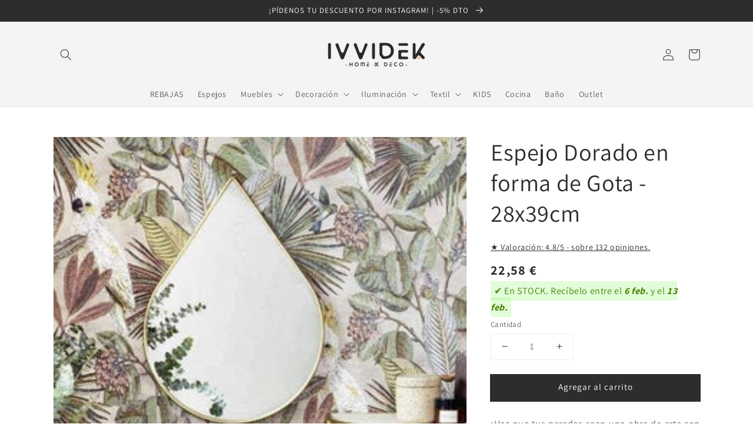

--- FILE ---
content_type: text/html; charset=utf-8
request_url: https://ivvidek.com/products/espejo-dorado-en-forma-de-gota-28-x-39cm
body_size: 49116
content:
<!doctype html>
<html class="no-js" lang="es">
  <head>
	<script id="pandectes-rules">   /* PANDECTES-GDPR: DO NOT MODIFY AUTO GENERATED CODE OF THIS SCRIPT */      window.PandectesSettings = {"store":{"plan":"basic","theme":"Dawn V.1","primaryLocale":"es","adminMode":false},"tsPublished":1686147967,"declaration":{"showPurpose":false,"showProvider":false,"showDateGenerated":false},"language":{"languageMode":"Single","fallbackLanguage":"es","languageDetection":"browser","languagesSupported":[]},"texts":{"managed":{"headerText":{"es":"RESPETAMOS TU PRIVACIDAD"},"consentText":{"es":"Utilizamos cookies propias y de terceros para proporcionarte una mejor experiencia de compra, adaptar la publicidad a tus intereses y medir el uso de la web. \n</br>"},"dismissButtonText":{"es":"Okay"},"linkText":{"es":"CONSULTAR CONFIGURACIÓN SOBRE COOKIES"},"imprintText":{"es":"Imprimir"},"preferencesButtonText":{"es":"Preferencias"},"allowButtonText":{"es":"Aceptar Todas"},"denyButtonText":{"es":"Aceptar Funcionales"},"leaveSiteButtonText":{"es":"Rechazar"},"cookiePolicyText":{"es":"Política de cookies"},"preferencesPopupTitleText":{"es":"Manage consent preferences"},"preferencesPopupIntroText":{"es":"When you visit any web site, it may store or retrieve information on your browser, mostly in the form of cookies. This information might be about you, your preferences or your device and is mostly used to make the site work as you expect it to. The information does not usually directly identify you, but it can give you a more personalized web experience."},"preferencesPopupCloseButtonText":{"es":"Close"},"preferencesPopupAcceptAllButtonText":{"es":"Accept all"},"preferencesPopupRejectAllButtonText":{"es":"Reject all"},"preferencesPopupSaveButtonText":{"es":"Save preferences & exit"},"accessSectionTitleText":{"es":"Data Portability"},"accessSectionParagraphText":{"es":"You have the right to be able to access your personal data at any time. This includes your account information, your order records as well as any GDPR related requests you have made so far. You have the right to request a full report of your data."},"rectificationSectionTitleText":{"es":"Data Rectification"},"rectificationSectionParagraphText":{"es":"You have the right to request your data to be updated whenever you think it is appropriate."},"erasureSectionTitleText":{"es":"Right to be Forgotten"},"erasureSectionParagraphText":{"es":"Use this option if you want to remove your personal and other data from our store. Keep in mind that this process will delete your account, so you will no longer be able to access or use it anymore."},"declIntroText":{"es":"Usamos cookies para optimizar la funcionalidad del sitio web, analizar el rendimiento y brindarle una experiencia personalizada. Algunas cookies son esenciales para que el sitio web funcione y funcione correctamente. Esas cookies no se pueden deshabilitar. En esta ventana puede gestionar su preferencia de cookies."}},"categories":{"strictlyNecessaryCookiesTitleText":{"es":"Strictly necessary cookies"},"functionalityCookiesTitleText":{"es":"Functionality cookies"},"performanceCookiesTitleText":{"es":"Performance cookies"},"targetingCookiesTitleText":{"es":"Targeting cookies"},"unclassifiedCookiesTitleText":{"es":"Unclassified cookies"},"strictlyNecessaryCookiesDescriptionText":{"es":"These cookies are essential in order to enable you to move around the website and use its features, such as accessing secure areas of the website. Without these cookies services you have asked for, like shopping baskets or e-billing, cannot be provided."},"functionalityCookiesDescriptionText":{"es":"These cookies allow the website to remember choices you make (such as your user name, language or the region you are in) and provide enhanced, more personal features. For instance, a website may be able to provide you with local weather reports or traffic news by storing in a cookie the region in which you are currently located. These cookies can also be used to remember changes you have made to text size, fonts and other parts of web pages that you can customise. They may also be used to provide services you have asked for such as watching a video or commenting on a blog. The information these cookies collect may be anonymised and they cannot track your browsing activity on other websites."},"performanceCookiesDescriptionText":{"es":"These cookies collect information about how visitors use a website, for instance which pages visitors go to most often, and if they get error messages from web pages. These cookies don’t collect information that identifies a visitor. All information these cookies collect is aggregated and therefore anonymous. It is only used to improve how a website works."},"targetingCookiesDescriptionText":{"es":"These cookies are used to deliver adverts more relevant to you and your interests They are also used to limit the number of times you see an advertisement as well as help measure the effectiveness of the advertising campaign. They are usually placed by advertising networks with the website operator’s permission. They remember that you have visited a website and this information is shared with other organisations such as advertisers. Quite often targeting or advertising cookies will be linked to site functionality provided by the other organisation."},"unclassifiedCookiesDescriptionText":{"es":"Unclassified cookies are cookies that we are in the process of classifying, together with the providers of individual cookies."}},"auto":{"declName":{"es":"Nombre"},"declPath":{"es":"Sendero"},"declType":{"es":"Escribe"},"declDomain":{"es":"Dominio"},"declPurpose":{"es":"Objetivo"},"declProvider":{"es":"Proveedor"},"declRetention":{"es":"Retencion"},"declFirstParty":{"es":"First-party"},"declThirdParty":{"es":"Tercero"},"declSeconds":{"es":"segundos"},"declMinutes":{"es":"minutos"},"declHours":{"es":"horas"},"declDays":{"es":"días"},"declMonths":{"es":"meses"},"declYears":{"es":"años"},"declSession":{"es":"Sesión"},"cookiesDetailsText":{"es":"Detalles de las cookies"},"preferencesPopupAlwaysAllowedText":{"es":"Siempre permitido"},"submitButton":{"es":"Enviar"},"submittingButton":{"es":"Sumisión..."},"cancelButton":{"es":"Cancelar"},"guestsSupportInfoText":{"es":"Inicie sesión con su cuenta de cliente para continuar."},"guestsSupportEmailPlaceholder":{"es":"Dirección de correo electrónico"},"guestsSupportEmailValidationError":{"es":"El correo no es válido"},"guestsSupportEmailSuccessTitle":{"es":"gracias por tu solicitud"},"guestsSupportEmailFailureTitle":{"es":"Ocurrió un problema"},"guestsSupportEmailSuccessMessage":{"es":"Si está registrado como cliente de esta tienda, pronto recibirá un correo electrónico con instrucciones sobre cómo proceder."},"guestsSupportEmailFailureMessage":{"es":"Su solicitud no fue enviada. Vuelva a intentarlo y, si el problema persiste, comuníquese con el propietario de la tienda para obtener ayuda."},"confirmationSuccessTitle":{"es":"Tu solicitud está verificada"},"confirmationFailureTitle":{"es":"Ocurrió un problema"},"confirmationSuccessMessage":{"es":"Pronto nos comunicaremos con usted en cuanto a su solicitud."},"confirmationFailureMessage":{"es":"Su solicitud no fue verificada. Vuelva a intentarlo y, si el problema persiste, comuníquese con el propietario de la tienda para obtener ayuda."},"consentSectionTitleText":{"es":"Su consentimiento de cookies"},"consentSectionNoConsentText":{"es":"No ha dado su consentimiento a la política de cookies de este sitio web."},"consentSectionConsentedText":{"es":"Usted dio su consentimiento a la política de cookies de este sitio web en"},"consentStatus":{"es":"Preferencia de consentimiento"},"consentDate":{"es":"fecha de consentimiento"},"consentId":{"es":"ID de consentimiento"},"consentSectionChangeConsentActionText":{"es":"Cambiar la preferencia de consentimiento"},"accessSectionGDPRRequestsActionText":{"es":"Solicitudes de sujetos de datos"},"accessSectionAccountInfoActionText":{"es":"Información personal"},"accessSectionOrdersRecordsActionText":{"es":"Pedidos"},"accessSectionDownloadReportActionText":{"es":"Descargar todo"},"rectificationCommentPlaceholder":{"es":"Describe lo que quieres que se actualice"},"rectificationCommentValidationError":{"es":"Se requiere comentario"},"rectificationSectionEditAccountActionText":{"es":"Solicita una actualización"},"erasureSectionRequestDeletionActionText":{"es":"Solicitar la eliminación de datos personales"}}},"library":{"previewMode":false,"fadeInTimeout":0,"defaultBlocked":7,"showLink":true,"showImprintLink":false,"enabled":true,"cookie":{"name":"_pandectes_gdpr","expiryDays":30,"secure":true},"dismissOnScroll":false,"dismissOnWindowClick":false,"dismissOnTimeout":false,"palette":{"popup":{"background":"#000000","backgroundForCalculations":{"a":1,"b":0,"g":0,"r":0},"text":"#FFFFFF"},"button":{"background":"#FFFFFF","backgroundForCalculations":{"a":1,"b":255,"g":255,"r":255},"text":"#2E2E2E","textForCalculation":{"a":1,"b":46,"g":46,"r":46},"border":"transparent"}},"content":{"href":"https://ivvidek.com/pages/cookies","close":"&#10005;","target":"_blank","logo":""},"window":"<div role=\"dialog\" aria-live=\"polite\" aria-label=\"cookieconsent\" aria-describedby=\"cookieconsent:desc\" id=\"cookie-consent-dialogBox\" class=\"cc-window-wrapper cc-bottom-wrapper\"><div class=\"pd-cookie-banner-window cc-window {{classes}}\"><!--googleoff: all-->{{children}}<!--googleon: all--></div></div>","compliance":{"opt-both":"<div class=\"cc-compliance cc-highlight\">{{leave}}{{deny}}{{allow}}</div>"},"type":"opt-both","layouts":{"basic":"{{messagelink}}{{compliance}}"},"position":"bottom","theme":"classic","revokable":false,"animateRevokable":false,"static":false,"autoAttach":true,"hasTransition":true,"blacklistPage":[""]},"geolocation":{"brOnly":false,"caOnly":false,"euOnly":false},"dsr":{"guestsSupport":false,"accessSectionDownloadReportAuto":false},"banner":{"resetTs":1614533901,"extraCss":"        .cc-banner-logo {max-width: 24em!important;}    @media(min-width: 768px) {.cc-window.cc-floating{max-width: 24em!important;width: 24em!important;}}    .cc-message, .cc-header, .cc-logo {text-align: left}    .cc-window-wrapper{z-index: 9999999999999;}    .cc-window{z-index: 9999999999999;font-size: 12px!important;font-family: inherit;}    .cc-header{font-size: 12px!important;font-family: inherit;}    .pd-cp-ui{font-family: inherit; background-color: #000000;color:#FFFFFF;}    .pd-cp-btn{background-color:#FFFFFF;color:#2E2E2E!important;}    input + .pd-cp-preferences-slider{background-color: rgba(255, 255, 255, 0.3)}    .pd-cp-scrolling-section::-webkit-scrollbar{background-color: rgba(255, 255, 255, 0.3)}    input:checked + .pd-cp-preferences-slider{background-color: rgba(255, 255, 255, 1)}    .pd-cp-scrolling-section::-webkit-scrollbar-thumb {background-color: rgba(255, 255, 255, 1)}    .pd-cp-ui-close{color:#FFFFFF;}    .pd-cp-preferences-slider:before{background-color: #000000}    .pd-cp-title:before {border-color: #FFFFFF!important}    .pd-cp-preferences-slider{background-color:#FFFFFF}    .pd-cp-toggle{color:#FFFFFF!important}    @media(max-width:699px) {.pd-cp-ui-close-top svg {fill: #FFFFFF}}    .pd-cp-toggle:hover,.pd-cp-toggle:visited,.pd-cp-toggle:active{color:#FFFFFF!important}    .pd-cookie-banner-window {}  ","customJavascript":null,"showPoweredBy":false,"isActive":true,"implicitSavePreferences":false,"cookieIcon":false,"blockBots":false,"showCookiesDetails":false,"cookiesBlockedByDefault":"7","hasTransition":true,"blockingPage":false,"showOnlyLandingPage":false,"leaveSiteUrl":"https://www.google.com","linkRespectStoreLang":false},"cookies":{"0":[{"name":"keep_alive","domain":"ivvidek.com","path":"/","provider":"Shopify","firstParty":true,"retention":"1 year(s)","expires":1,"unit":"declYears","purpose":{"es":"Se utiliza en relación con la localización del comprador."}}],"1":[{"name":"secure_customer_sig","domain":"ivvidek.com","path":"/","provider":"Shopify","firstParty":false,"retention":"1 day(s)","expires":1,"unit":"declSession","purpose":{"es":"Used in connection with customer login."}},{"name":"cart_currency","domain":"ivvidek.com","path":"/","provider":"Shopify","firstParty":false,"retention":"1 day(s)","expires":1,"unit":"declSession","purpose":{"es":"Used in connection with shopping cart."}},{"name":"_tracking_consent","domain":".ivvidek.com","path":"/","provider":"Shopify","firstParty":true,"retention":"1 day(s)","expires":1,"unit":"declSession","purpose":{"es":"Tracking preferences."}},{"name":"_shopify_tm","domain":".ivvidek.com","path":"/","provider":"Shopify","firstParty":true,"retention":"1 day(s)","expires":1,"unit":"declSession","purpose":{"es":"Used for managing customer privacy settings."}},{"name":"_shopify_tw","domain":".ivvidek.com","path":"/","provider":"Shopify","firstParty":true,"retention":"1 day(s)","expires":1,"unit":"declSession","purpose":{"es":"Used for managing customer privacy settings."}},{"name":"_shopify_m","domain":".ivvidek.com","path":"/","provider":"Shopify","firstParty":true,"retention":"1 day(s)","expires":1,"unit":"declSession","purpose":{"es":"Used for managing customer privacy settings."}},{"name":"shopify_pay_redirect","domain":"ivvidek.com","path":"/","provider":"Shopify","firstParty":false,"retention":"1 day(s)","expires":1,"unit":"declSession","purpose":{"es":"Used in connection with checkout."}},{"name":"Cart","domain":"ivvidek.com","path":"/","provider":"Unknown","firstParty":true,"retention":"1 day(s)","expires":1,"unit":"declSession","purpose":{"es":""}},{"name":"Secret","domain":"ivvidek.com","path":"/","provider":"Unknown","firstParty":true,"retention":"1 day(s)","expires":1,"unit":"declSession","purpose":{"es":""}},{"name":"Secure_customer_sig","domain":"ivvidek.com","path":"/","provider":"Unknown","firstParty":true,"retention":"1 day(s)","expires":1,"unit":"declSession","purpose":{"es":""}},{"name":"_ab","domain":"ivvidek.com","path":"/","provider":"Shopify","firstParty":true,"retention":"1 day(s)","expires":1,"unit":"declSession","purpose":{"es":"Used in connection with access to admin."}},{"name":"_pay_session","domain":"ivvidek.com","path":"/","provider":"Unknown","firstParty":true,"retention":"1 day(s)","expires":1,"unit":"declSession","purpose":{"es":""}},{"name":"_secure_session_id","domain":"ivvidek.com","path":"/","provider":"Shopify","firstParty":true,"retention":"1 day(s)","expires":1,"unit":"declSession","purpose":{"es":"Used in connection with navigation through a storefront."}},{"name":"_shopify_country","domain":"ivvidek.com","path":"/","provider":"Shopify","firstParty":true,"retention":"1 day(s)","expires":1,"unit":"declSession","purpose":{"es":"Cookie is placed by Shopify to store location data."}},{"name":"_storefront_u","domain":"ivvidek.com","path":"/","provider":"Shopify","firstParty":true,"retention":"1 day(s)","expires":1,"unit":"declSession","purpose":{"es":"Used to facilitate updating customer account information."}},{"name":"cart","domain":"ivvidek.com","path":"/","provider":"Shopify","firstParty":true,"retention":"1 day(s)","expires":1,"unit":"declSession","purpose":{"es":"Used in connection with shopping cart."}},{"name":"cart_sig","domain":"ivvidek.com","path":"/","provider":"Shopify","firstParty":true,"retention":"1 day(s)","expires":1,"unit":"declSession","purpose":{"es":"Used in connection with checkout."}},{"name":"cart_ts","domain":"ivvidek.com","path":"/","provider":"Shopify","firstParty":true,"retention":"1 day(s)","expires":1,"unit":"declSession","purpose":{"es":"Used in connection with checkout."}},{"name":"cart_ver","domain":"ivvidek.com","path":"/","provider":"Shopify","firstParty":true,"retention":"1 day(s)","expires":1,"unit":"declSession","purpose":{"es":"Used in connection with shopping cart."}},{"name":"checkout","domain":"ivvidek.com","path":"/","provider":"Shopify","firstParty":true,"retention":"1 day(s)","expires":1,"unit":"declSession","purpose":{"es":"Used in connection with checkout."}},{"name":"checkout_token","domain":"ivvidek.com","path":"/","provider":"Shopify","firstParty":true,"retention":"1 day(s)","expires":1,"unit":"declSession","purpose":{"es":"Used in connection with checkout."}},{"name":"cookietest","domain":"ivvidek.com","path":"/","provider":"Unknown","firstParty":true,"retention":"1 day(s)","expires":1,"unit":"declSession","purpose":{"es":""}},{"name":"master_device_id","domain":"ivvidek.com","path":"/","provider":"Shopify","firstParty":true,"retention":"1 day(s)","expires":1,"unit":"declSession","purpose":{"es":"Used in connection with merchant login."}},{"name":"previous_checkout_token","domain":"ivvidek.com","path":"/","provider":"Unknown","firstParty":true,"retention":"1 day(s)","expires":1,"unit":"declSession","purpose":{"es":""}},{"name":"previous_step","domain":"ivvidek.com","path":"/","provider":"Shopify","firstParty":true,"retention":"1 day(s)","expires":1,"unit":"declSession","purpose":{"es":"Used in connection with checkout."}},{"name":"remember_me","domain":"ivvidek.com","path":"/","provider":"Shopify","firstParty":true,"retention":"1 day(s)","expires":1,"unit":"declSession","purpose":{"es":"Used in connection with checkout."}},{"name":"storefront_digest","domain":"ivvidek.com","path":"/","provider":"Shopify","firstParty":true,"retention":"1 day(s)","expires":1,"unit":"declSession","purpose":{"es":"Used in connection with customer login."}},{"name":"tracked_start_checkout","domain":"ivvidek.com","path":"/","provider":"Shopify","firstParty":true,"retention":"1 day(s)","expires":1,"unit":"declSession","purpose":{"es":"Used in connection with checkout."}}],"2":[{"name":"_orig_referrer","domain":".ivvidek.com","path":"/","provider":"Shopify","firstParty":true,"retention":"1 day(s)","expires":1,"unit":"declSession","purpose":{"es":"Tracks landing pages."}},{"name":"_landing_page","domain":".ivvidek.com","path":"/","provider":"Shopify","firstParty":true,"retention":"1 day(s)","expires":1,"unit":"declSession","purpose":{"es":"Tracks landing pages."}},{"name":"_shopify_y","domain":".ivvidek.com","path":"/","provider":"Shopify","firstParty":true,"retention":"1 day(s)","expires":1,"unit":"declSession","purpose":{"es":"Shopify analytics."}},{"name":"_shopify_s","domain":".ivvidek.com","path":"/","provider":"Shopify","firstParty":true,"retention":"1 day(s)","expires":1,"unit":"declSession","purpose":{"es":"Shopify analytics."}},{"name":"_shopify_fs","domain":".ivvidek.com","path":"/","provider":"Shopify","firstParty":true,"retention":"1 day(s)","expires":1,"unit":"declSession","purpose":{"es":"Shopify analytics."}},{"name":"_ga","domain":".ivvidek.com","path":"/","provider":"Google","firstParty":true,"retention":"1 day(s)","expires":1,"unit":"declSession","purpose":{"es":"Cookie is set by Google Analytics with unknown functionality"}},{"name":"_gid","domain":".ivvidek.com","path":"/","provider":"Google","firstParty":true,"retention":"1 day(s)","expires":1,"unit":"declSession","purpose":{"es":"Cookie is placed by Google Analytics to count and track pageviews."}},{"name":"_gat","domain":".ivvidek.com","path":"/","provider":"Google","firstParty":true,"retention":"1 day(s)","expires":1,"unit":"declSession","purpose":{"es":"Cookie is placed by Google Analytics to filter requests from bots."}},{"name":"_shopify_sa_t","domain":".ivvidek.com","path":"/","provider":"Shopify","firstParty":true,"retention":"1 day(s)","expires":1,"unit":"declSession","purpose":{"es":"Shopify analytics relating to marketing & referrals."}},{"name":"_shopify_sa_p","domain":".ivvidek.com","path":"/","provider":"Shopify","firstParty":true,"retention":"1 day(s)","expires":1,"unit":"declSession","purpose":{"es":"Shopify analytics relating to marketing & referrals."}}],"4":[{"name":"_y","domain":".ivvidek.com","path":"/","provider":"Shopify","firstParty":true,"retention":"1 day(s)","expires":1,"unit":"declSession","purpose":{"es":"Shopify analytics."}},{"name":"_s","domain":".ivvidek.com","path":"/","provider":"Shopify","firstParty":true,"retention":"1 day(s)","expires":1,"unit":"declSession","purpose":{"es":"Shopify analytics."}},{"name":"_shopify_d\t","domain":"ivvidek.com","path":"/","provider":"Unknown","firstParty":true,"retention":"1 day(s)","expires":1,"unit":"declSession","purpose":{"es":""}},{"name":"_fbp","domain":".ivvidek.com","path":"/","provider":"Facebook","firstParty":true,"retention":"1 year(s)","expires":1,"unit":"declYears","purpose":{"es":"Facebook coloca una cookie para rastrear las visitas a través de los sitios web."}},{"name":"_gcl_au","domain":".ivvidek.com","path":"/","provider":"Google","firstParty":true,"retention":"1 year(s)","expires":1,"unit":"declYears","purpose":{"es":"Google Tag Manager coloca una cookie para realizar un seguimiento de las conversiones."}}],"8":[{"name":"_ga_3ZV77GLS87","domain":".ivvidek.com","path":"/","provider":"Unknown","firstParty":true,"retention":"1 day(s)","expires":1,"unit":"declSession","purpose":{"es":""}},{"name":"localization","domain":"ivvidek.com","path":"/","provider":"Unknown","firstParty":true,"retention":"1 year(s)","expires":1,"unit":"declYears","purpose":{"es":""}}]},"blocker":{"isActive":false,"googleConsentMode":{"id":"","analyticsId":"","isActive":false,"adStorageCategory":4,"analyticsStorageCategory":2,"personalizationStorageCategory":1,"functionalityStorageCategory":1,"customEvent":true,"securityStorageCategory":0,"redactData":true,"urlPassthrough":false},"facebookPixel":{"id":"","isActive":false,"ldu":false},"rakuten":{"isActive":false,"cmp":false,"ccpa":false},"defaultBlocked":7,"patterns":{"whiteList":[],"blackList":{"1":[],"2":[],"4":[],"8":[]},"iframesWhiteList":[],"iframesBlackList":{"1":[],"2":[],"4":[],"8":[]},"beaconsWhiteList":[],"beaconsBlackList":{"1":[],"2":[],"4":[],"8":[]}}}}      !function(){"use strict";window.PandectesRules=window.PandectesRules||{},window.PandectesRules.manualBlacklist={1:[],2:[],4:[]},window.PandectesRules.blacklistedIFrames={1:[],2:[],4:[]},window.PandectesRules.blacklistedCss={1:[],2:[],4:[]},window.PandectesRules.blacklistedBeacons={1:[],2:[],4:[]};var e="javascript/blocked",t="_pandectes_gdpr";function n(e){return new RegExp(e.replace(/[/\\.+?$()]/g,"\\$&").replace("*","(.*)"))}var r=function(e){try{return JSON.parse(e)}catch(e){return!1}},a=function(e){var t=arguments.length>1&&void 0!==arguments[1]?arguments[1]:"log",n=new URLSearchParams(window.location.search);n.get("log")&&console[t]("PandectesRules: ".concat(e))};function i(e,t){var n=Object.keys(e);if(Object.getOwnPropertySymbols){var r=Object.getOwnPropertySymbols(e);t&&(r=r.filter((function(t){return Object.getOwnPropertyDescriptor(e,t).enumerable}))),n.push.apply(n,r)}return n}function s(e){for(var t=1;t<arguments.length;t++){var n=null!=arguments[t]?arguments[t]:{};t%2?i(Object(n),!0).forEach((function(t){o(e,t,n[t])})):Object.getOwnPropertyDescriptors?Object.defineProperties(e,Object.getOwnPropertyDescriptors(n)):i(Object(n)).forEach((function(t){Object.defineProperty(e,t,Object.getOwnPropertyDescriptor(n,t))}))}return e}function o(e,t,n){return t in e?Object.defineProperty(e,t,{value:n,enumerable:!0,configurable:!0,writable:!0}):e[t]=n,e}function c(e,t){return function(e){if(Array.isArray(e))return e}(e)||function(e,t){var n=null==e?null:"undefined"!=typeof Symbol&&e[Symbol.iterator]||e["@@iterator"];if(null==n)return;var r,a,i=[],s=!0,o=!1;try{for(n=n.call(e);!(s=(r=n.next()).done)&&(i.push(r.value),!t||i.length!==t);s=!0);}catch(e){o=!0,a=e}finally{try{s||null==n.return||n.return()}finally{if(o)throw a}}return i}(e,t)||u(e,t)||function(){throw new TypeError("Invalid attempt to destructure non-iterable instance.\nIn order to be iterable, non-array objects must have a [Symbol.iterator]() method.")}()}function l(e){return function(e){if(Array.isArray(e))return d(e)}(e)||function(e){if("undefined"!=typeof Symbol&&null!=e[Symbol.iterator]||null!=e["@@iterator"])return Array.from(e)}(e)||u(e)||function(){throw new TypeError("Invalid attempt to spread non-iterable instance.\nIn order to be iterable, non-array objects must have a [Symbol.iterator]() method.")}()}function u(e,t){if(e){if("string"==typeof e)return d(e,t);var n=Object.prototype.toString.call(e).slice(8,-1);return"Object"===n&&e.constructor&&(n=e.constructor.name),"Map"===n||"Set"===n?Array.from(e):"Arguments"===n||/^(?:Ui|I)nt(?:8|16|32)(?:Clamped)?Array$/.test(n)?d(e,t):void 0}}function d(e,t){(null==t||t>e.length)&&(t=e.length);for(var n=0,r=new Array(t);n<t;n++)r[n]=e[n];return r}var f="Pandectes"===window.navigator.userAgent;a("userAgent -> ".concat(window.navigator.userAgent.substring(0,50)));var p=function(){var e,n=arguments.length>0&&void 0!==arguments[0]?arguments[0]:t,a="; "+document.cookie,i=a.split("; "+n+"=");if(i.length<2)e={};else{var s=i.pop(),o=s.split(";");e=window.atob(o.shift())}var c=r(e);return!1!==c?c:e}(),g=window.PandectesSettings,y=g.banner.isActive,h=g.blocker.defaultBlocked,m=p&&null!==p.preferences&&void 0!==p.preferences?p.preferences:null,w=y?null===m?h:m:0,b={1:0==(1&w),2:0==(2&w),4:0==(4&w)},v=window.PandectesSettings.blocker.patterns,k=v.blackList,L=v.whiteList,S=v.iframesBlackList,P=v.iframesWhiteList,A=v.beaconsBlackList,C=v.beaconsWhiteList,_={blackList:[],whiteList:[],iframesBlackList:{1:[],2:[],4:[],8:[]},iframesWhiteList:[],beaconsBlackList:{1:[],2:[],4:[],8:[]},beaconsWhiteList:[]};[1,2,4].map((function(e){var t;b[e]||((t=_.blackList).push.apply(t,l(k[e].length?k[e].map(n):[])),_.iframesBlackList[e]=S[e].length?S[e].map(n):[],_.beaconsBlackList[e]=A[e].length?A[e].map(n):[])})),_.whiteList=L.length?L.map(n):[],_.iframesWhiteList=P.length?P.map(n):[],_.beaconsWhiteList=C.length?C.map(n):[];var B={scripts:[],iframes:{1:[],2:[],4:[]},beacons:{1:[],2:[],4:[]},css:{1:[],2:[],4:[]}},O=function(t,n){return t&&(!n||n!==e)&&(!_.blackList||_.blackList.some((function(e){return e.test(t)})))&&(!_.whiteList||_.whiteList.every((function(e){return!e.test(t)})))},E=function(e){var t=e.getAttribute("src");return _.blackList&&_.blackList.every((function(e){return!e.test(t)}))||_.whiteList&&_.whiteList.some((function(e){return e.test(t)}))},I=function(e,t){var n=_.iframesBlackList[t],r=_.iframesWhiteList;return e&&(!n||n.some((function(t){return t.test(e)})))&&(!r||r.every((function(t){return!t.test(e)})))},j=function(e,t){var n=_.beaconsBlackList[t],r=_.beaconsWhiteList;return e&&(!n||n.some((function(t){return t.test(e)})))&&(!r||r.every((function(t){return!t.test(e)})))},R=new MutationObserver((function(e){for(var t=0;t<e.length;t++)for(var n=e[t].addedNodes,r=0;r<n.length;r++){var a=n[r],i=a.dataset&&a.dataset.cookiecategory;if(1===a.nodeType&&"LINK"===a.tagName){var s=a.dataset&&a.dataset.href;if(s&&i)switch(i){case"functionality":case"C0001":B.css[1].push(s);break;case"performance":case"C0002":B.css[2].push(s);break;case"targeting":case"C0003":B.css[4].push(s)}}}})),T=new MutationObserver((function(t){for(var n=0;n<t.length;n++)for(var r=t[n].addedNodes,a=function(t){var n=r[t],a=n.src||n.dataset&&n.dataset.src,i=n.dataset&&n.dataset.cookiecategory;if(1===n.nodeType&&"IFRAME"===n.tagName){if(a){var s=!1;I(a,1)||"functionality"===i||"C0001"===i?(s=!0,B.iframes[1].push(a)):I(a,2)||"performance"===i||"C0002"===i?(s=!0,B.iframes[2].push(a)):(I(a,4)||"targeting"===i||"C0003"===i)&&(s=!0,B.iframes[4].push(a)),s&&(n.removeAttribute("src"),n.setAttribute("data-src",a))}}else if(1===n.nodeType&&"IMG"===n.tagName){if(a){var o=!1;j(a,1)?(o=!0,B.beacons[1].push(a)):j(a,2)?(o=!0,B.beacons[2].push(a)):j(a,4)&&(o=!0,B.beacons[4].push(a)),o&&(n.removeAttribute("src"),n.setAttribute("data-src",a))}}else if(1===n.nodeType&&"LINK"===n.tagName){var c=n.dataset&&n.dataset.href;if(c&&i)switch(i){case"functionality":case"C0001":B.css[1].push(c);break;case"performance":case"C0002":B.css[2].push(c);break;case"targeting":case"C0003":B.css[4].push(c)}}else if(1===n.nodeType&&"SCRIPT"===n.tagName){var l=n.type,u=!1;if(O(a,l))u=!0;else if(a&&i)switch(i){case"functionality":case"C0001":u=!0,window.PandectesRules.manualBlacklist[1].push(a);break;case"performance":case"C0002":u=!0,window.PandectesRules.manualBlacklist[2].push(a);break;case"targeting":case"C0003":u=!0,window.PandectesRules.manualBlacklist[4].push(a)}if(u){B.scripts.push([n,l]),n.type=e;n.addEventListener("beforescriptexecute",(function t(r){n.getAttribute("type")===e&&r.preventDefault(),n.removeEventListener("beforescriptexecute",t)})),n.parentElement&&n.parentElement.removeChild(n)}}},i=0;i<r.length;i++)a(i)})),x=document.createElement,N={src:Object.getOwnPropertyDescriptor(HTMLScriptElement.prototype,"src"),type:Object.getOwnPropertyDescriptor(HTMLScriptElement.prototype,"type")};window.PandectesRules.unblockCss=function(e){var t=B.css[e]||[];t.length&&a("Unblocking CSS for ".concat(e)),t.forEach((function(e){var t=document.querySelector('link[data-href^="'.concat(e,'"]'));t.removeAttribute("data-href"),t.href=e})),B.css[e]=[]},window.PandectesRules.unblockIFrames=function(e){var t=B.iframes[e]||[];t.length&&a("Unblocking IFrames for ".concat(e)),_.iframesBlackList[e]=[],t.forEach((function(e){var t=document.querySelector('iframe[data-src^="'.concat(e,'"]'));t.removeAttribute("data-src"),t.src=e})),B.iframes[e]=[]},window.PandectesRules.unblockBeacons=function(e){var t=B.beacons[e]||[];t.length&&a("Unblocking Beacons for ".concat(e)),_.beaconsBlackList[e]=[],t.forEach((function(e){var t=document.querySelector('img[data-src^="'.concat(e,'"]'));t.removeAttribute("data-src"),t.src=e})),B.beacons[e]=[]},window.PandectesRules.unblock=function(t){t.length<1?(_.blackList=[],_.whiteList=[],_.iframesBlackList=[],_.iframesWhiteList=[]):(_.blackList&&(_.blackList=_.blackList.filter((function(e){return t.every((function(t){return"string"==typeof t?!e.test(t):t instanceof RegExp?e.toString()!==t.toString():void 0}))}))),_.whiteList&&(_.whiteList=[].concat(l(_.whiteList),l(t.map((function(e){if("string"==typeof e){var t=".*"+n(e)+".*";if(_.whiteList.every((function(e){return e.toString()!==t.toString()})))return new RegExp(t)}else if(e instanceof RegExp&&_.whiteList.every((function(t){return t.toString()!==e.toString()})))return e;return null})).filter(Boolean)))));for(var r=document.querySelectorAll('script[type="'.concat(e,'"]')),i=0;i<r.length;i++){var s=r[i];E(s)&&(B.scripts.push([s,"application/javascript"]),s.parentElement.removeChild(s))}var o=0;l(B.scripts).forEach((function(e,t){var n=c(e,2),r=n[0],a=n[1];if(E(r)){for(var i=document.createElement("script"),s=0;s<r.attributes.length;s++){var l=r.attributes[s];"src"!==l.name&&"type"!==l.name&&i.setAttribute(l.name,r.attributes[s].value)}i.setAttribute("src",r.src),i.setAttribute("type",a||"application/javascript"),document.head.appendChild(i),B.scripts.splice(t-o,1),o++}})),0==_.blackList.length&&0===_.iframesBlackList[1].length&&0===_.iframesBlackList[2].length&&0===_.iframesBlackList[4].length&&0===_.beaconsBlackList[1].length&&0===_.beaconsBlackList[2].length&&0===_.beaconsBlackList[4].length&&(a("Disconnecting observers"),T.disconnect(),R.disconnect())};var M,D,W=window.PandectesSettings.store.adminMode,F=window.PandectesSettings.blocker;M=function(){!function(){var e=window.Shopify.trackingConsent;try{var t=W&&!window.Shopify.AdminBarInjector,n={preferences:0==(1&w)||f||t,analytics:0==(2&w)||f||t,marketing:0==(4&w)||f||t};e.firstPartyMarketingAllowed()===n.marketing&&e.analyticsProcessingAllowed()===n.analytics&&e.preferencesProcessingAllowed()===n.preferences||e.setTrackingConsent(n,(function(e){e&&e.error?a("Shopify.customerPrivacy API - failed to setTrackingConsent"):a("Shopify.customerPrivacy API - setTrackingConsent(".concat(JSON.stringify(n),")"))}))}catch(e){a("Shopify.customerPrivacy API - exception")}}(),function(){var e=window.Shopify.trackingConsent,t=e.currentVisitorConsent();if(F.gpcIsActive&&"CCPA"===e.getRegulation()&&"no"===t.gpc&&"yes"!==t.sale_of_data){var n={sale_of_data:!1};e.setTrackingConsent(n,(function(e){e&&e.error?a("Shopify.customerPrivacy API - failed to setTrackingConsent({".concat(JSON.stringify(n),")")):a("Shopify.customerPrivacy API - setTrackingConsent(".concat(JSON.stringify(n),")"))}))}}()},D=null,window.Shopify&&window.Shopify.loadFeatures&&window.Shopify.trackingConsent?M():D=setInterval((function(){window.Shopify&&window.Shopify.loadFeatures&&(clearInterval(D),window.Shopify.loadFeatures([{name:"consent-tracking-api",version:"0.1"}],(function(e){e?a("Shopify.customerPrivacy API - failed to load"):(a("Shopify.customerPrivacy API - loaded"),M())})))}),10);var z=window.PandectesSettings,U=z.banner.isActive,q=z.blocker.googleConsentMode,J=q.isActive,H=q.customEvent,$=q.redactData,G=q.urlPassthrough,K=q.adStorageCategory,V=q.analyticsStorageCategory,Y=q.functionalityStorageCategory,Q=q.personalizationStorageCategory,X=q.securityStorageCategory;function Z(){window.dataLayer.push(arguments)}window.dataLayer=window.dataLayer||[];var ee,te,ne={hasInitialized:!1,ads_data_redaction:!1,url_passthrough:!1,storage:{ad_storage:"granted",analytics_storage:"granted",functionality_storage:"granted",personalization_storage:"granted",security_storage:"granted",wait_for_update:500}};if(U&&J){var re=0==(w&K)?"granted":"denied",ae=0==(w&V)?"granted":"denied",ie=0==(w&Y)?"granted":"denied",se=0==(w&Q)?"granted":"denied",oe=0==(w&X)?"granted":"denied";ne.hasInitialized=!0,ne.ads_data_redaction="denied"===re&&$,ne.url_passthrough=G,ne.storage.ad_storage=re,ne.storage.analytics_storage=ae,ne.storage.functionality_storage=ie,ne.storage.personalization_storage=se,ne.storage.security_storage=oe,ne.ads_data_redaction&&Z("set","ads_data_redaction",ne.ads_data_redaction),ne.url_passthrough&&Z("set","url_passthrough",ne.url_passthrough),Z("consent","default",ne.storage),H&&(te=7===(ee=w)?"deny":0===ee?"allow":"mixed",window.dataLayer.push({event:"Pandectes_Consent_Update",pandectes_status:te,pandectes_categories:{C0000:"allow",C0001:b[1]?"allow":"deny",C0002:b[2]?"allow":"deny",C0003:b[4]?"allow":"deny"}})),a("Google consent mode initialized")}window.PandectesRules.gcm=ne;var ce=window.PandectesSettings,le=ce.banner.isActive,ue=ce.blocker.isActive;a("Blocker -> "+(ue?"Active":"Inactive")),a("Banner -> "+(le?"Active":"Inactive")),a("ActualPrefs -> "+w);var de=null===m&&/\/checkouts\//.test(window.location.pathname);0!==w&&!1===f&&ue&&!de?(a("Blocker will execute"),document.createElement=function(){for(var t=arguments.length,n=new Array(t),r=0;r<t;r++)n[r]=arguments[r];if("script"!==n[0].toLowerCase())return x.bind?x.bind(document).apply(void 0,n):x;var a=x.bind(document).apply(void 0,n);try{Object.defineProperties(a,{src:s(s({},N.src),{},{set:function(t){O(t,a.type)&&N.type.set.call(this,e),N.src.set.call(this,t)}}),type:s(s({},N.type),{},{get:function(){var t=N.type.get.call(this);return t===e||O(this.src,t)?null:t},set:function(t){var n=O(a.src,a.type)?e:t;N.type.set.call(this,n)}})}),a.setAttribute=function(t,n){if("type"===t){var r=O(a.src,a.type)?e:n;N.type.set.call(a,r)}else"src"===t?(O(n,a.type)&&N.type.set.call(a,e),N.src.set.call(a,n)):HTMLScriptElement.prototype.setAttribute.call(a,t,n)}}catch(e){console.warn("Yett: unable to prevent script execution for script src ",a.src,".\n",'A likely cause would be because you are using a third-party browser extension that monkey patches the "document.createElement" function.')}return a},T.observe(document.documentElement,{childList:!0,subtree:!0}),R.observe(document.documentElement,{childList:!0,subtree:!0})):a("Blocker will not execute")}();
</script>
<script id="TOS_SCRIPT_ID" href="//ivvidek.com/cdn/shop/t/53/assets/1d9915f5749d369c331d92742616b1422c49c549f895e3775b4b110277650b46.json?v=88339385234071922021633364460"></script>
    <meta charset="utf-8">
    <meta http-equiv="X-UA-Compatible" content="IE=edge">
    <meta name="viewport" content="width=device-width,initial-scale=1">
    <meta name="theme-color" content="">
    <!-- ROBOTS -->  
  
    <meta name="robots" content="index,follow">
  
  <!-- /ROBOTS -->
    <!-- Verification Facebook --> 
  <meta name="facebook-domain-verification" content="doqecfavpn0xouj7zp924xxoo0mhck" />
    <!-- END Verification Facebook -->
    
    <!-- CANONICAL -->
  
<link rel="canonical" href="https://ivvidek.com/products/espejo-dorado-en-forma-de-gota-28-x-39cm" />
 
  <!-- ENDS CANONICAL -->
    
    
    <!-- Global site tag (gtag.js) - Google Analytics -->
<script async src="https://www.googletagmanager.com/gtag/js?id=G-3ZV77GLS87"></script>
<script>
  window.dataLayer = window.dataLayer || [];
  function gtag(){dataLayer.push(arguments);}
  gtag('js', new Date());

  gtag('config', 'G-3ZV77GLS87');
</script>
<!-- END - Global site tag (gtag.js) - Google Analytics --> 
  
  
<!-- Added by AVADA SEO Suite -->

<!-- /Added by AVADA SEO Suite --><link rel="icon" type="image/png" href="//ivvidek.com/cdn/shop/files/ivvidek_favicon_32x32.png?v=1614189128"><link rel="preconnect" href="https://fonts.shopifycdn.com" crossorigin><title>
      Espejo Dorado en forma de Gota - 28x39cm
 &ndash; ivvidek</title>

    
      <meta name="description" content="¡Haz que tus paredes sean una obra de arte con el espejo dorado en forma de gota, visualmente muy ligero, que trasmitirá sensación de amplitud y llenarán tus paredes de vida y glamour. Es ideal para colgar y vestir las paredes en cualquier estancia de tu hogar y conseguir esa pieza única y original, además consiguiendo">
    

    

<meta property="og:site_name" content="ivvidek">
<meta property="og:url" content="https://ivvidek.com/products/espejo-dorado-en-forma-de-gota-28-x-39cm">
<meta property="og:title" content="Espejo Dorado en forma de Gota - 28x39cm">
<meta property="og:type" content="product">
<meta property="og:description" content="¡Haz que tus paredes sean una obra de arte con el espejo dorado en forma de gota, visualmente muy ligero, que trasmitirá sensación de amplitud y llenarán tus paredes de vida y glamour. Es ideal para colgar y vestir las paredes en cualquier estancia de tu hogar y conseguir esa pieza única y original, además consiguiendo"><meta property="og:image" content="http://ivvidek.com/cdn/shop/products/espejo-dorado-en-forma-de-gota-28-x-39cm.jpg?v=1622676901">
  <meta property="og:image:secure_url" content="https://ivvidek.com/cdn/shop/products/espejo-dorado-en-forma-de-gota-28-x-39cm.jpg?v=1622676901">
  <meta property="og:image:width" content="523">
  <meta property="og:image:height" content="523"><meta property="og:price:amount" content="22,58">
  <meta property="og:price:currency" content="EUR"><meta name="twitter:card" content="summary_large_image">
<meta name="twitter:title" content="Espejo Dorado en forma de Gota - 28x39cm">
<meta name="twitter:description" content="¡Haz que tus paredes sean una obra de arte con el espejo dorado en forma de gota, visualmente muy ligero, que trasmitirá sensación de amplitud y llenarán tus paredes de vida y glamour. Es ideal para colgar y vestir las paredes en cualquier estancia de tu hogar y conseguir esa pieza única y original, además consiguiendo">


    <script src="//ivvidek.com/cdn/shop/t/53/assets/global.js?v=130189267061969566591632380945" defer="defer"></script>
    

<!-- Avada Boost Sales Script -->

      




          
          
          
          
          
          
          
          
          <script>
            const AVADA_ENHANCEMENTS = {};
            AVADA_ENHANCEMENTS.contentProtection = false;
            AVADA_ENHANCEMENTS.hideCheckoutButon = false;
            AVADA_ENHANCEMENTS.cartSticky = false;
            AVADA_ENHANCEMENTS.multiplePixelStatus = false;
            AVADA_ENHANCEMENTS.inactiveStatus = false;
            AVADA_ENHANCEMENTS.cartButtonAnimationStatus = false;
            AVADA_ENHANCEMENTS.whatsappStatus = false;
            AVADA_ENHANCEMENTS.messengerStatus = false;
          </script>































 


      <script>
        const AVADA_CDT = {};
        AVADA_CDT.template = "product";
        AVADA_CDT.collections = [];
        
          AVADA_CDT.collections.push("260442489016");
        
          AVADA_CDT.collections.push("260442685624");
        
          AVADA_CDT.collections.push("261731713208");
        

        const AVADA_INVQTY = {};
        
          AVADA_INVQTY[39720174878904] = -3;
        

        AVADA_CDT.cartitem = 0;
        AVADA_CDT.moneyformat = '{{amount_with_comma_separator}} €';
        AVADA_CDT.cartTotalPrice = 0;
        
        AVADA_CDT.selected_variant_id = 39720174878904;
        AVADA_CDT.product = {"id": 6675876806840,"title": "Espejo Dorado en forma de Gota - 28x39cm","handle": "espejo-dorado-en-forma-de-gota-28-x-39cm","vendor": "Atmosphera",
            "type": "","tags": ["Espejos"],"price": 2258,"price_min": 2258,"price_max": 2258,
            "available": true,"price_varies": false,"compare_at_price": null,
            "compare_at_price_min": 0,"compare_at_price_max": 0,
            "compare_at_price_varies": false,"variants": [{"id":39720174878904,"title":"Default Title","option1":"Default Title","option2":null,"option3":null,"sku":"ATM-169335","requires_shipping":true,"taxable":true,"featured_image":null,"available":true,"name":"Espejo Dorado en forma de Gota - 28x39cm","public_title":null,"options":["Default Title"],"price":2258,"weight":0,"compare_at_price":null,"inventory_management":null,"barcode":"3560238698921","requires_selling_plan":false,"selling_plan_allocations":[]}],"featured_image": "\/\/ivvidek.com\/cdn\/shop\/products\/espejo-dorado-en-forma-de-gota-28-x-39cm.jpg?v=1622676901","images": ["\/\/ivvidek.com\/cdn\/shop\/products\/espejo-dorado-en-forma-de-gota-28-x-39cm.jpg?v=1622676901","\/\/ivvidek.com\/cdn\/shop\/products\/espejo-dorado-en-forma-de-gota-28-x-39cm-2.jpg?v=1625191635","\/\/ivvidek.com\/cdn\/shop\/products\/espejo-dorado-en-forma-de-gota-28-x-39cm-3.jpg?v=1625191638"]
            };
        

        window.AVADA_BADGES = window.AVADA_BADGES || {};
        window.AVADA_BADGES = []

        window.AVADA_GENERAL_SETTINGS = window.AVADA_GENERAL_SETTINGS || {};
        window.AVADA_GENERAL_SETTINGS = {}

        window.AVADA_COUNDOWNS = window.AVADA_COUNDOWNS || {};
        window.AVADA_COUNDOWNS = [{"badgeStatus":false},{}]

        window.AVADA_INACTIVE_TAB = window.AVADA_INACTIVE_TAB || {};
        window.AVADA_INACTIVE_TAB = null

        window.AVADA_SP = window.AVADA_SP || {};
        window.AVADA_SP = {"shop":"B1Wo6iRMkBEy0BcL1sj3","configuration":{"position":"bottom-left","hide_time_ago":false,"smart_hide":false,"smart_hide_time":3,"smart_hide_unit":"days","truncate_product_name":true,"display_duration":5,"first_delay":10,"pops_interval":10,"max_pops_display":20,"show_mobile":true,"mobile_position":"bottom","animation":"fadeInUp","out_animation":"fadeOutDown","with_sound":false,"display_order":"order","only_product_viewing":false,"notice_continuously":false,"custom_css":"","replay":true,"included_urls":"","excluded_urls":"","excluded_product_type":"","countries_all":true,"countries":[],"allow_show":"all","hide_close":true,"close_time":1,"close_time_unit":"days","support_rtl":false},"notifications":{"wYLqUrqdWhw7C9LdAo4I":{"settings":{"heading_text":"{{first_name}} in {{city}}, {{country}}","heading_font_weight":500,"heading_font_size":12,"content_text":"Purchased {{product_name}}","content_font_weight":800,"content_font_size":13,"background_image":"","background_color":"#FFF","heading_color":"#111","text_color":"#142A47","time_color":"#234342","with_border":false,"border_color":"#333333","border_width":1,"border_radius":20,"image_border_radius":20,"heading_decoration":null,"hover_product_decoration":null,"hover_product_color":"#122234","with_box_shadow":true,"font":"Raleway","language_code":"en","with_static_map":false,"use_dynamic_names":false,"dynamic_names":"","use_flag":false,"popup_custom_link":"","popup_custom_image":"","display_type":"popup","use_counter":false,"counter_color":"#0b4697","counter_unit_color":"#0b4697","counter_unit_plural":"views","counter_unit_single":"view","truncate_product_name":false,"allow_show":"all","included_urls":"","excluded_urls":""},"type":"order","items":[{"date":"2024-05-07T18:13:23.000Z","country":"Spain","city":"Zaragoza","shipping_first_name":"María","product_image":"https:\/\/cdn.shopify.com\/s\/files\/1\/0539\/1240\/4152\/products\/ES-195699_1_4e89ae7d-3c61-4d07-a56e-901de6feb0b3.jpg?v=1670917035","shipping_city":"Zaragoza","map_url":"https:\/\/storage.googleapis.com\/avada-boost-sales.appspot.com\/maps\/Zaragoza.png","type":"order","product_name":"Espejo Ventana \"NOE\" de Metal Negro - 180x90cm","product_id":7518318756053,"product_handle":"espejo-ventana-noe-de-metal-negro-90-x-180cm","first_name":"María","shipping_country":"Spain","product_link":"https:\/\/ivvidek.myshopify.com\/products\/espejo-ventana-noe-de-metal-negro-90-x-180cm","relativeDate":"a few seconds ago","smart_hide":false,"flag_url":"https:\/\/cdn1.avada.io\/proofo\/flags\/044-spain.svg"},{"date":"2024-05-06T16:50:57.000Z","country":"Spain","city":"Barcelona","shipping_first_name":"Julio","product_image":"https:\/\/cdn.shopify.com\/s\/files\/1\/0539\/1240\/4152\/products\/ES-195699_1_4e89ae7d-3c61-4d07-a56e-901de6feb0b3.jpg?v=1670917035","shipping_city":"Barcelona","map_url":"https:\/\/storage.googleapis.com\/avada-boost-sales.appspot.com\/maps\/Barcelona.png","type":"order","product_name":"Espejo Ventana \"NOE\" de Metal Negro - 180x90cm","product_id":7518318756053,"product_handle":"espejo-ventana-noe-de-metal-negro-90-x-180cm","first_name":"Julio","shipping_country":"Spain","product_link":"https:\/\/ivvidek.myshopify.com\/products\/espejo-ventana-noe-de-metal-negro-90-x-180cm","relativeDate":"a day ago","smart_hide":false,"flag_url":"https:\/\/cdn1.avada.io\/proofo\/flags\/044-spain.svg"},{"date":"2024-05-05T18:52:24.000Z","country":"Spain","city":"Santander","shipping_first_name":"Patricia","product_image":"https:\/\/cdn.shopify.com\/s\/files\/1\/0539\/1240\/4152\/products\/ES-195697_1_293787f3-3492-4af4-99e3-5bce401753b3.jpg?v=1711577516","shipping_city":"Santander","map_url":"https:\/\/storage.googleapis.com\/avada-boost-sales.appspot.com\/maps\/Santander.png","type":"order","product_name":"Espejo Ventana \"NOE\" de Metal Negro - 120x90cm","product_id":7518308171989,"product_handle":"espejo-ventana-noe-de-metal-negro-90-x-120cm","first_name":"Patricia","shipping_country":"Spain","product_link":"https:\/\/ivvidek.myshopify.com\/products\/espejo-ventana-noe-de-metal-negro-90-x-120cm","relativeDate":"2 days ago","smart_hide":false,"flag_url":"https:\/\/cdn1.avada.io\/proofo\/flags\/044-spain.svg"},{"date":"2024-05-04T12:01:04.000Z","country":"Spain","city":"Marín","shipping_first_name":"María","product_image":"https:\/\/cdn.shopify.com\/s\/files\/1\/0539\/1240\/4152\/products\/607285-001.webp?v=1666003390","shipping_city":"Marín","map_url":"https:\/\/storage.googleapis.com\/avada-boost-sales.appspot.com\/maps\/Marín.png","type":"order","product_name":"Espejo Ventana de Metal Dorado - “Arco”","product_id":7559700119765,"product_handle":"espejo-ventana-de-metal-dorado-arco","first_name":"María","shipping_country":"Spain","product_link":"https:\/\/ivvidek.myshopify.com\/products\/espejo-ventana-de-metal-dorado-arco","relativeDate":"3 days ago","smart_hide":false,"flag_url":"https:\/\/cdn1.avada.io\/proofo\/flags\/044-spain.svg"},{"date":"2024-05-03T20:43:41.000Z","country":"Spain","city":"Sagunto","shipping_first_name":"María Carmen","product_image":"https:\/\/cdn.shopify.com\/s\/files\/1\/0539\/1240\/4152\/products\/Letras-led-de-Neon-de-madera.jpg?v=1632269156","shipping_city":"Sagunto","map_url":"https:\/\/storage.googleapis.com\/avada-boost-sales.appspot.com\/maps\/Sagunto.png","type":"order","product_name":"Letras LED de Neón de Madera","product_id":6536061976760,"product_handle":"letras-de-neon-sobre-madera","first_name":"María Carmen","shipping_country":"Spain","product_link":"https:\/\/ivvidek.myshopify.com\/products\/letras-de-neon-sobre-madera","relativeDate":"4 days ago","smart_hide":true,"flag_url":"https:\/\/cdn1.avada.io\/proofo\/flags\/044-spain.svg"},{"date":"2024-05-03T20:43:41.000Z","country":"Spain","city":"Sagunto","shipping_first_name":"María Carmen","product_image":"https:\/\/cdn.shopify.com\/s\/files\/1\/0539\/1240\/4152\/products\/Letras-led-de-Neon-de-madera.jpg?v=1632269156","shipping_city":"Sagunto","map_url":"https:\/\/storage.googleapis.com\/avada-boost-sales.appspot.com\/maps\/Sagunto.png","type":"order","product_name":"Letras LED de Neón de Madera","product_id":6536061976760,"product_handle":"letras-de-neon-sobre-madera","first_name":"María Carmen","shipping_country":"Spain","product_link":"https:\/\/ivvidek.myshopify.com\/products\/letras-de-neon-sobre-madera","relativeDate":"4 days ago","smart_hide":true,"flag_url":"https:\/\/cdn1.avada.io\/proofo\/flags\/044-spain.svg"},{"date":"2024-05-03T20:43:41.000Z","country":"Spain","city":"Sagunto","shipping_first_name":"María Carmen","product_image":"https:\/\/cdn.shopify.com\/s\/files\/1\/0539\/1240\/4152\/products\/Letras-led-de-Neon-de-madera.jpg?v=1632269156","shipping_city":"Sagunto","map_url":"https:\/\/storage.googleapis.com\/avada-boost-sales.appspot.com\/maps\/Sagunto.png","type":"order","product_name":"Letras LED de Neón de Madera","product_id":6536061976760,"product_handle":"letras-de-neon-sobre-madera","first_name":"María Carmen","shipping_country":"Spain","product_link":"https:\/\/ivvidek.myshopify.com\/products\/letras-de-neon-sobre-madera","relativeDate":"4 days ago","smart_hide":true,"flag_url":"https:\/\/cdn1.avada.io\/proofo\/flags\/044-spain.svg"},{"date":"2024-05-02T17:27:53.000Z","country":"Spain","city":"Cantillana","shipping_first_name":"Maria José","product_image":"https:\/\/cdn.shopify.com\/s\/files\/1\/0539\/1240\/4152\/products\/F93F1F23-F1C3-4CBB-9247-3E79CB62B70D.jpg?v=1668713089","shipping_city":"Cantillana","map_url":"https:\/\/storage.googleapis.com\/avada-boost-sales.appspot.com\/maps\/Cantillana.png","type":"order","product_name":"Espejo Ventana Dorado - “NOE” - 150x60cm","product_id":7928876990677,"product_handle":"espejo-ventana-dorado-noe-150x60cm","first_name":"Maria José","shipping_country":"Spain","product_link":"https:\/\/ivvidek.myshopify.com\/products\/espejo-ventana-dorado-noe-150x60cm","relativeDate":"5 days ago","smart_hide":true,"flag_url":"https:\/\/cdn1.avada.io\/proofo\/flags\/044-spain.svg"},{"date":"2024-05-02T12:01:43.000Z","country":"Spain","city":"Alcobendas","shipping_first_name":"Maria Eugenia","product_image":"https:\/\/cdn.shopify.com\/s\/files\/1\/0539\/1240\/4152\/files\/04W000101B.jpg?v=1711557229","shipping_city":"Alcobendas","map_url":"https:\/\/storage.googleapis.com\/avada-boost-sales.appspot.com\/maps\/Alcobendas.png","type":"order","product_name":"Consola de Madera y Metal Industrial - \"Edeka\"","product_id":6749898539192,"product_handle":"consola-de-madera-y-metal-industrial-edeka","first_name":"Maria Eugenia","shipping_country":"Spain","product_link":"https:\/\/ivvidek.myshopify.com\/products\/consola-de-madera-y-metal-industrial-edeka","relativeDate":"5 days ago","smart_hide":true,"flag_url":"https:\/\/cdn1.avada.io\/proofo\/flags\/044-spain.svg"},{"date":"2024-04-30T19:22:52.000Z","country":"Spain","city":"Molina de segura","shipping_first_name":"Alodia","product_image":"https:\/\/cdn.shopify.com\/s\/files\/1\/0539\/1240\/4152\/products\/ES-195697_1_293787f3-3492-4af4-99e3-5bce401753b3.jpg?v=1711577516","shipping_city":"Molina de segura","map_url":"https:\/\/storage.googleapis.com\/avada-boost-sales.appspot.com\/maps\/Molina de segura.png","type":"order","product_name":"Espejo Ventana \"NOE\" de Metal Negro - 120x90cm","product_id":7518308171989,"product_handle":"espejo-ventana-noe-de-metal-negro-90-x-120cm","first_name":"Alodia","shipping_country":"Spain","product_link":"https:\/\/ivvidek.myshopify.com\/products\/espejo-ventana-noe-de-metal-negro-90-x-120cm","relativeDate":"7 days ago","smart_hide":true,"flag_url":"https:\/\/cdn1.avada.io\/proofo\/flags\/044-spain.svg"},{"date":"2024-04-29T18:43:33.000Z","country":"Spain","city":"Cocentaina","shipping_first_name":"Elisa","product_image":"https:\/\/cdn.shopify.com\/s\/files\/1\/0539\/1240\/4152\/products\/ES-195698_1_d397977e-bd22-454d-a203-37c182e84aa3.jpg?v=1670916968","shipping_city":"Cocentaina","map_url":"https:\/\/storage.googleapis.com\/avada-boost-sales.appspot.com\/maps\/Cocentaina.png","type":"order","product_name":"Espejo Ventana \"NOE\" de Metal Negro - 150x90cm","product_id":7518330192085,"product_handle":"espejo-ventana-noe-de-metal-negro-90-x-150cm","first_name":"Elisa","shipping_country":"Spain","product_link":"https:\/\/ivvidek.myshopify.com\/products\/espejo-ventana-noe-de-metal-negro-90-x-150cm","relativeDate":"8 days ago","smart_hide":true,"flag_url":"https:\/\/cdn1.avada.io\/proofo\/flags\/044-spain.svg"},{"date":"2024-04-28T17:40:25.000Z","country":"Spain","city":"Sant Adria del Besos","shipping_first_name":"Noelia","product_image":"https:\/\/cdn.shopify.com\/s\/files\/1\/0539\/1240\/4152\/files\/609015-001.webp?v=1711621694","shipping_city":"Sant Adria del Besos","map_url":"https:\/\/storage.googleapis.com\/avada-boost-sales.appspot.com\/maps\/Sant Adria del Besos.png","type":"order","product_name":"Espejo Ventana de Metal Negro \"AXIA\" - 50x150cm","product_id":8789769158998,"product_handle":"espejo-ventana-de-metal-negro-axia-50x150cm","first_name":"Noelia","shipping_country":"Spain","product_link":"https:\/\/ivvidek.myshopify.com\/products\/espejo-ventana-de-metal-negro-axia-50x150cm","relativeDate":"9 days ago","smart_hide":true,"flag_url":"https:\/\/cdn1.avada.io\/proofo\/flags\/044-spain.svg"},{"date":"2024-04-27T10:41:00.000Z","country":"Spain","city":"Vilanova i la Geltru","shipping_first_name":"Maria del Mar","product_image":"https:\/\/cdn.shopify.com\/s\/files\/1\/0539\/1240\/4152\/products\/ES-198830_1.jpg?v=1657135297","shipping_city":"Vilanova i la Geltru","map_url":"https:\/\/storage.googleapis.com\/avada-boost-sales.appspot.com\/maps\/Vilanova i la Geltru.png","type":"order","product_name":"Espejo Ventana Redondo Negro - \"LOFT\" - Ø80CM","product_id":7770354680021,"product_handle":"espejo-ventana-redondo-negro-loft-o80cm","first_name":"Maria del Mar","shipping_country":"Spain","product_link":"https:\/\/ivvidek.myshopify.com\/products\/espejo-ventana-redondo-negro-loft-o80cm","relativeDate":"10 days ago","smart_hide":true,"flag_url":"https:\/\/cdn1.avada.io\/proofo\/flags\/044-spain.svg"},{"date":"2024-04-26T22:47:37.000Z","country":"Spain","city":"Valencia","shipping_first_name":"Juan Manuel","product_image":"https:\/\/cdn.shopify.com\/s\/files\/1\/0539\/1240\/4152\/products\/zapatero-de-rejilla-y-ratan-trento-70-x-305-x-120cm.jpg?v=1622676302","shipping_city":"Valencia","map_url":"https:\/\/storage.googleapis.com\/avada-boost-sales.appspot.com\/maps\/Valencia.png","type":"order","product_name":"Zapatero de Madera de Rejilla y Ratán - \"Trento\"","product_id":6631556645048,"product_handle":"zapatero-de-madera-de-rejilla-y-ratan-trento","first_name":"Juan Manuel","shipping_country":"Spain","product_link":"https:\/\/ivvidek.myshopify.com\/products\/zapatero-de-madera-de-rejilla-y-ratan-trento","relativeDate":"11 days ago","smart_hide":true,"flag_url":"https:\/\/cdn1.avada.io\/proofo\/flags\/044-spain.svg"},{"date":"2024-04-26T14:22:57.000Z","country":"Spain","city":"Narón","shipping_first_name":"Beatriz","product_image":"https:\/\/cdn.shopify.com\/s\/files\/1\/0539\/1240\/4152\/files\/8676_ac229fd6-72ba-4b89-8146-2dd0f59f9f9f.jpg?v=1706951740","shipping_city":"Narón","map_url":"https:\/\/storage.googleapis.com\/avada-boost-sales.appspot.com\/maps\/Narón.png","type":"order","product_name":"Banqueta de Madera en Blanco con 3 Cajones - \"IVI\"","product_id":7852129550549,"product_handle":"banqueta-de-madera-en-blanco-con-3-cajones-ivi","first_name":"Beatriz","shipping_country":"Spain","product_link":"https:\/\/ivvidek.myshopify.com\/products\/banqueta-de-madera-en-blanco-con-3-cajones-ivi","relativeDate":"11 days ago","smart_hide":true,"flag_url":"https:\/\/cdn1.avada.io\/proofo\/flags\/044-spain.svg"},{"date":"2024-04-24T11:19:08.000Z","country":"Spain","city":"OROPESA DEL MAR","shipping_first_name":"TESELA GESTIÓN","product_image":"https:\/\/cdn.shopify.com\/s\/files\/1\/0539\/1240\/4152\/files\/8897.jpg?v=1684168535","shipping_city":"OROPESA DEL MAR","map_url":"https:\/\/storage.googleapis.com\/avada-boost-sales.appspot.com\/maps\/OROPESA DEL MAR.png","type":"order","product_name":"Espejo Ventana de Madera y Ratán - “Trento”","product_id":6536063615160,"product_handle":"espejo-ventana-de-madera-y-ratan-trento","first_name":"TESELA GESTIÓN","shipping_country":"Spain","product_link":"https:\/\/ivvidek.myshopify.com\/products\/espejo-ventana-de-madera-y-ratan-trento","relativeDate":"13 days ago","smart_hide":true,"flag_url":"https:\/\/cdn1.avada.io\/proofo\/flags\/044-spain.svg"},{"date":"2024-04-23T16:32:44.000Z","country":"Spain","city":"Pozuelo de Alarcon","shipping_first_name":"Maria Victoria","product_image":"https:\/\/cdn.shopify.com\/s\/files\/1\/0539\/1240\/4152\/files\/ES-211598.jpg?v=1709809795","shipping_city":"Pozuelo de Alarcon","map_url":"https:\/\/storage.googleapis.com\/avada-boost-sales.appspot.com\/maps\/Pozuelo de Alarcon.png","type":"order","product_name":"Espejo Ventana de Metal Beige Pastel - “NOE” - 90x90cm","product_id":8757926232406,"product_handle":"espejo-ventana-de-metal-beige-pastel-noe-90x90cm","first_name":"Maria Victoria","shipping_country":"Spain","product_link":"https:\/\/ivvidek.myshopify.com\/products\/espejo-ventana-de-metal-beige-pastel-noe-90x90cm","relativeDate":"14 days ago","smart_hide":true,"flag_url":"https:\/\/cdn1.avada.io\/proofo\/flags\/044-spain.svg"},{"date":"2024-04-23T14:35:20.000Z","country":"Spain","city":"Madrid","shipping_first_name":"Vanessa","product_image":"https:\/\/cdn.shopify.com\/s\/files\/1\/0539\/1240\/4152\/files\/ES-204881_1.jpg?v=1709590337","shipping_city":"Madrid","map_url":"https:\/\/storage.googleapis.com\/avada-boost-sales.appspot.com\/maps\/Madrid.png","type":"order","product_name":"Espejo Ventana Blanco de Metal - “NOE” - 120x90cm","product_id":8754413666646,"product_handle":"espejo-ventana-blanco-de-metal-noe-120x90cm","first_name":"Vanessa","shipping_country":"Spain","product_link":"https:\/\/ivvidek.myshopify.com\/products\/espejo-ventana-blanco-de-metal-noe-120x90cm","relativeDate":"14 days ago","smart_hide":true,"flag_url":"https:\/\/cdn1.avada.io\/proofo\/flags\/044-spain.svg"},{"date":"2024-04-21T21:35:06.000Z","country":"Spain","city":"MADRID","shipping_first_name":"CARMEN","product_image":"https:\/\/cdn.shopify.com\/s\/files\/1\/0539\/1240\/4152\/products\/Lampara-de-Pie-NINO-con-Bolitas-de-Pino_c988e7ca-6f46-4996-9d4e-fe75176d9371.jpg?v=1632355743","shipping_city":"MADRID","map_url":"https:\/\/storage.googleapis.com\/avada-boost-sales.appspot.com\/maps\/MADRID.png","type":"order","product_name":"Lámpara de Pie “NINO” con Bolitas de Pino","product_id":6613847736504,"product_handle":"lampara-de-pie-nino-con-bolitas-de-pino","first_name":"CARMEN","shipping_country":"Spain","product_link":"https:\/\/ivvidek.myshopify.com\/products\/lampara-de-pie-nino-con-bolitas-de-pino","relativeDate":"16 days ago","smart_hide":true,"flag_url":"https:\/\/cdn1.avada.io\/proofo\/flags\/044-spain.svg"},{"date":"2024-04-18T12:13:31.000Z","country":"Spain","city":"MADRID","shipping_first_name":"SUSANA","product_image":"https:\/\/cdn.shopify.com\/s\/files\/1\/0539\/1240\/4152\/products\/ES-198819_1.jpg?v=1670917102","shipping_city":"MADRID","map_url":"https:\/\/storage.googleapis.com\/avada-boost-sales.appspot.com\/maps\/MADRID.png","type":"order","product_name":"Espejo Ventana de Metal Dorado \"NOE\"- 120x90cm","product_id":7518272717013,"product_handle":"espejo-ventana-de-metal-dorado-noe-120x90cm","first_name":"SUSANA","shipping_country":"Spain","product_link":"https:\/\/ivvidek.myshopify.com\/products\/espejo-ventana-de-metal-dorado-noe-120x90cm","relativeDate":"19 days ago","smart_hide":true,"flag_url":"https:\/\/cdn1.avada.io\/proofo\/flags\/044-spain.svg"},{"date":"2024-04-15T14:04:30.000Z","country":"Spain","city":"Barcelona","shipping_first_name":"Ivan","product_image":"https:\/\/cdn.shopify.com\/s\/files\/1\/0539\/1240\/4152\/products\/Letra-de-Madera-decorativa-Scrabble.jpg?v=1633133004","shipping_city":"Barcelona","map_url":"https:\/\/storage.googleapis.com\/avada-boost-sales.appspot.com\/maps\/Barcelona.png","type":"order","product_name":"Letra de Madera decorativa Scrabble","product_id":6536111587512,"product_handle":"letras-de-madera-scrabble","first_name":"Ivan","shipping_country":"Spain","product_link":"https:\/\/ivvidek.myshopify.com\/products\/letras-de-madera-scrabble","relativeDate":"22 days ago","smart_hide":true,"flag_url":"https:\/\/cdn1.avada.io\/proofo\/flags\/044-spain.svg"},{"date":"2024-04-15T14:04:30.000Z","country":"Spain","city":"Barcelona","shipping_first_name":"Ivan","product_image":"https:\/\/cdn.shopify.com\/s\/files\/1\/0539\/1240\/4152\/products\/Letra-de-Madera-decorativa-Scrabble.jpg?v=1633133004","shipping_city":"Barcelona","map_url":"https:\/\/storage.googleapis.com\/avada-boost-sales.appspot.com\/maps\/Barcelona.png","type":"order","product_name":"Letra de Madera decorativa Scrabble","product_id":6536111587512,"product_handle":"letras-de-madera-scrabble","first_name":"Ivan","shipping_country":"Spain","product_link":"https:\/\/ivvidek.myshopify.com\/products\/letras-de-madera-scrabble","relativeDate":"22 days ago","smart_hide":true,"flag_url":"https:\/\/cdn1.avada.io\/proofo\/flags\/044-spain.svg"},{"date":"2024-04-13T20:05:38.000Z","country":"Spain","city":"Pilar de la Horadada","shipping_first_name":"Irene","product_image":"https:\/\/cdn.shopify.com\/s\/files\/1\/0539\/1240\/4152\/products\/77115.jpg?v=1680100978","shipping_city":"Pilar de la Horadada","map_url":"https:\/\/storage.googleapis.com\/avada-boost-sales.appspot.com\/maps\/Pilar de la Horadada.png","type":"order","product_name":"Vitrina de Madera Ratán y Rejilla 2 Puertas - \"Trento\"","product_id":8355833708886,"product_handle":"vitrina-de-madera-ratan-y-rejilla-2-puertas-trento","first_name":"Irene","shipping_country":"Spain","product_link":"https:\/\/ivvidek.myshopify.com\/products\/vitrina-de-madera-ratan-y-rejilla-2-puertas-trento","relativeDate":"24 days ago","smart_hide":true,"flag_url":"https:\/\/cdn1.avada.io\/proofo\/flags\/044-spain.svg"},{"date":"2024-04-12T17:22:53.000Z","country":"Spain","city":"Madrid","shipping_first_name":"Alba","product_image":"https:\/\/cdn.shopify.com\/s\/files\/1\/0539\/1240\/4152\/products\/Letras-led-de-Neon-de-madera.jpg?v=1632269156","shipping_city":"Madrid","map_url":"https:\/\/storage.googleapis.com\/avada-boost-sales.appspot.com\/maps\/Madrid.png","type":"order","product_name":"Letras LED de Neón de Madera","product_id":6536061976760,"product_handle":"letras-de-neon-sobre-madera","first_name":"Alba","shipping_country":"Spain","product_link":"https:\/\/ivvidek.myshopify.com\/products\/letras-de-neon-sobre-madera","relativeDate":"25 days ago","smart_hide":true,"flag_url":"https:\/\/cdn1.avada.io\/proofo\/flags\/044-spain.svg"},{"date":"2024-04-11T09:24:04.000Z","country":"Spain","city":"Madrid","shipping_first_name":"Susana","product_image":"https:\/\/cdn.shopify.com\/s\/files\/1\/0539\/1240\/4152\/products\/ES-198819_1.jpg?v=1670917102","shipping_city":"Madrid","map_url":"https:\/\/storage.googleapis.com\/avada-boost-sales.appspot.com\/maps\/Madrid.png","type":"order","product_name":"Espejo Ventana de Metal Dorado \"NOE\"- 120x90cm","product_id":7518272717013,"product_handle":"espejo-ventana-de-metal-dorado-noe-120x90cm","first_name":"Susana","shipping_country":"Spain","product_link":"https:\/\/ivvidek.myshopify.com\/products\/espejo-ventana-de-metal-dorado-noe-120x90cm","relativeDate":"a month ago","smart_hide":true,"flag_url":"https:\/\/cdn1.avada.io\/proofo\/flags\/044-spain.svg"},{"date":"2024-04-10T20:04:13.000Z","country":"Spain","city":"Valencia","shipping_first_name":"Laura Piera","product_image":"https:\/\/cdn.shopify.com\/s\/files\/1\/0539\/1240\/4152\/files\/ES-204883_1.jpg?v=1685698915","shipping_city":"Valencia","map_url":"https:\/\/storage.googleapis.com\/avada-boost-sales.appspot.com\/maps\/Valencia.png","type":"order","product_name":"Espejo Ventana Blanco de Metal - “NOE” - 180x90cm","product_id":8427888017750,"product_handle":"espejo-ventana-blanco-de-metal-noe-180x90cm","first_name":"Laura Piera","shipping_country":"Spain","product_link":"https:\/\/ivvidek.myshopify.com\/products\/espejo-ventana-blanco-de-metal-noe-180x90cm","relativeDate":"a month ago","smart_hide":true,"flag_url":"https:\/\/cdn1.avada.io\/proofo\/flags\/044-spain.svg"},{"date":"2024-04-09T12:46:43.000Z","country":"Spain","city":"Llorenç del Penedès","shipping_first_name":"Gemma","product_image":"https:\/\/cdn.shopify.com\/s\/files\/1\/0539\/1240\/4152\/files\/ES-195700_2.jpg?v=1706220816","shipping_city":"Llorenç del Penedès","map_url":"https:\/\/storage.googleapis.com\/avada-boost-sales.appspot.com\/maps\/Llorenç del Penedès.png","type":"order","product_name":"Espejo Ventana de Metal Negro - “Arco”","product_id":7559715881173,"product_handle":"espejo-ventana-de-metal-negro-arco","first_name":"Gemma","shipping_country":"Spain","product_link":"https:\/\/ivvidek.myshopify.com\/products\/espejo-ventana-de-metal-negro-arco","relativeDate":"a month ago","smart_hide":true,"flag_url":"https:\/\/cdn1.avada.io\/proofo\/flags\/044-spain.svg"},{"date":"2024-04-09T08:57:39.000Z","country":"Spain","city":"Vegas Altas","shipping_first_name":"Nuria","product_image":"https:\/\/cdn.shopify.com\/s\/files\/1\/0539\/1240\/4152\/files\/62814_1.jpg?v=1706180938","shipping_city":"Vegas Altas","map_url":"https:\/\/storage.googleapis.com\/avada-boost-sales.appspot.com\/maps\/Vegas Altas.png","type":"order","product_name":"Cabecero de Ratán Flor Natural - \"Ayan\"","product_id":8590349566294,"product_handle":"cabecero-de-ratan-flor-natural-ayan","first_name":"Nuria","shipping_country":"Spain","product_link":"https:\/\/ivvidek.myshopify.com\/products\/cabecero-de-ratan-flor-natural-ayan","relativeDate":"a month ago","smart_hide":true,"flag_url":"https:\/\/cdn1.avada.io\/proofo\/flags\/044-spain.svg"},{"date":"2024-04-05T22:15:32.000Z","country":"Spain","city":"Salamanca","shipping_first_name":"Beatriz Juana","product_image":"https:\/\/cdn.shopify.com\/s\/files\/1\/0539\/1240\/4152\/products\/Lampara-Blanca-de-Madera-Tallada-Renzo.jpg?v=1632107078","shipping_city":"Salamanca","map_url":"https:\/\/storage.googleapis.com\/avada-boost-sales.appspot.com\/maps\/Salamanca.png","type":"order","product_name":"Lámpara Blanca de Madera Tallada - “Renzo”","product_id":6904233001144,"product_handle":"lampara-blanca-de-madera-tallada-renzo","first_name":"Beatriz Juana","shipping_country":"Spain","product_link":"https:\/\/ivvidek.myshopify.com\/products\/lampara-blanca-de-madera-tallada-renzo","relativeDate":"a month ago","smart_hide":true,"flag_url":"https:\/\/cdn1.avada.io\/proofo\/flags\/044-spain.svg"},{"date":"2024-04-05T12:40:43.000Z","country":"Spain","city":"Marbella","shipping_first_name":"BANUS","product_image":"https:\/\/cdn.shopify.com\/s\/files\/1\/0539\/1240\/4152\/products\/F0E77928-41F9-41E7-8AAB-D502FDB2DC35.jpg?v=1642750518","shipping_city":"Marbella","map_url":"https:\/\/storage.googleapis.com\/avada-boost-sales.appspot.com\/maps\/Marbella.png","type":"order","product_name":"Cómoda Blanca de Madera - “SOLEN”","product_id":7528748908757,"product_handle":"comoda-blanca-de-madera-solen","first_name":"BANUS","shipping_country":"Spain","product_link":"https:\/\/ivvidek.myshopify.com\/products\/comoda-blanca-de-madera-solen","relativeDate":"a month ago","smart_hide":true,"flag_url":"https:\/\/cdn1.avada.io\/proofo\/flags\/044-spain.svg"}],"source":"shopify\/order"}}}

         window.AVADA_BS_FSB = window.AVADA_BS_FSB || {};
         window.AVADA_BS_FSB = {
          bars: [],
          cart: 0,
          compatible: {
            langify: ''
          }
        }
      </script>
<!-- /Avada Boost Sales Script -->

<script>window.performance && window.performance.mark && window.performance.mark('shopify.content_for_header.start');</script><meta name="google-site-verification" content="Na098TdKcDOkb__wIVgMmcDCnt7qE0zBExIUL_9rcmc">
<meta id="shopify-digital-wallet" name="shopify-digital-wallet" content="/53912404152/digital_wallets/dialog">
<meta name="shopify-checkout-api-token" content="59b96689c6204e62f8fe1f47126d9e23">
<meta id="in-context-paypal-metadata" data-shop-id="53912404152" data-venmo-supported="false" data-environment="production" data-locale="es_ES" data-paypal-v4="true" data-currency="EUR">
<link rel="alternate" type="application/json+oembed" href="https://ivvidek.com/products/espejo-dorado-en-forma-de-gota-28-x-39cm.oembed">
<script async="async" src="/checkouts/internal/preloads.js?locale=es-ES"></script>
<script id="shopify-features" type="application/json">{"accessToken":"59b96689c6204e62f8fe1f47126d9e23","betas":["rich-media-storefront-analytics"],"domain":"ivvidek.com","predictiveSearch":true,"shopId":53912404152,"locale":"es"}</script>
<script>var Shopify = Shopify || {};
Shopify.shop = "ivvidek.myshopify.com";
Shopify.locale = "es";
Shopify.currency = {"active":"EUR","rate":"1.0"};
Shopify.country = "ES";
Shopify.theme = {"name":"Dawn V.1","id":127282774200,"schema_name":"Dawn","schema_version":"2.1.0","theme_store_id":887,"role":"main"};
Shopify.theme.handle = "null";
Shopify.theme.style = {"id":null,"handle":null};
Shopify.cdnHost = "ivvidek.com/cdn";
Shopify.routes = Shopify.routes || {};
Shopify.routes.root = "/";</script>
<script type="module">!function(o){(o.Shopify=o.Shopify||{}).modules=!0}(window);</script>
<script>!function(o){function n(){var o=[];function n(){o.push(Array.prototype.slice.apply(arguments))}return n.q=o,n}var t=o.Shopify=o.Shopify||{};t.loadFeatures=n(),t.autoloadFeatures=n()}(window);</script>
<script id="shop-js-analytics" type="application/json">{"pageType":"product"}</script>
<script defer="defer" async type="module" src="//ivvidek.com/cdn/shopifycloud/shop-js/modules/v2/client.init-shop-cart-sync_BFpxDrjM.es.esm.js"></script>
<script defer="defer" async type="module" src="//ivvidek.com/cdn/shopifycloud/shop-js/modules/v2/chunk.common_CnP21gUX.esm.js"></script>
<script defer="defer" async type="module" src="//ivvidek.com/cdn/shopifycloud/shop-js/modules/v2/chunk.modal_D61HrJrg.esm.js"></script>
<script type="module">
  await import("//ivvidek.com/cdn/shopifycloud/shop-js/modules/v2/client.init-shop-cart-sync_BFpxDrjM.es.esm.js");
await import("//ivvidek.com/cdn/shopifycloud/shop-js/modules/v2/chunk.common_CnP21gUX.esm.js");
await import("//ivvidek.com/cdn/shopifycloud/shop-js/modules/v2/chunk.modal_D61HrJrg.esm.js");

  window.Shopify.SignInWithShop?.initShopCartSync?.({"fedCMEnabled":true,"windoidEnabled":true});

</script>
<script>(function() {
  var isLoaded = false;
  function asyncLoad() {
    if (isLoaded) return;
    isLoaded = true;
    var urls = ["https:\/\/cdn1.avada.io\/flying-pages\/module.js?shop=ivvidek.myshopify.com","","","https:\/\/instafeed.nfcube.com\/cdn\/a3f00179faf5f5a62aed7f6cbce3be34.js?shop=ivvidek.myshopify.com","https:\/\/seo.apps.avada.io\/avada-seo-installed.js?shop=ivvidek.myshopify.com","\/\/cdn.shopify.com\/proxy\/876f8313ffa433cd21cbcc77e7f9d6765d7b093c5c9e1601d3b394121618263d\/s.pandect.es\/scripts\/pandectes-core.js?shop=ivvidek.myshopify.com\u0026sp-cache-control=cHVibGljLCBtYXgtYWdlPTkwMA","https:\/\/ecommplugins-scripts.trustpilot.com\/v2.1\/js\/header.min.js?settings=eyJrZXkiOiJwY0lUSmhUU1I4RVRNQUlYIiwicyI6InNrdSJ9\u0026v=2.5\u0026shop=ivvidek.myshopify.com","https:\/\/ecommplugins-trustboxsettings.trustpilot.com\/ivvidek.myshopify.com.js?settings=1718268454783\u0026shop=ivvidek.myshopify.com"];
    for (var i = 0; i < urls.length; i++) {
      var s = document.createElement('script');
      s.type = 'text/javascript';
      s.async = true;
      s.src = urls[i];
      var x = document.getElementsByTagName('script')[0];
      x.parentNode.insertBefore(s, x);
    }
  };
  if(window.attachEvent) {
    window.attachEvent('onload', asyncLoad);
  } else {
    window.addEventListener('load', asyncLoad, false);
  }
})();</script>
<script id="__st">var __st={"a":53912404152,"offset":3600,"reqid":"cd5d7263-4b1b-4582-b884-f045eeab61dd-1770142881","pageurl":"ivvidek.com\/products\/espejo-dorado-en-forma-de-gota-28-x-39cm","u":"5bda6c0675bf","p":"product","rtyp":"product","rid":6675876806840};</script>
<script>window.ShopifyPaypalV4VisibilityTracking = true;</script>
<script id="captcha-bootstrap">!function(){'use strict';const t='contact',e='account',n='new_comment',o=[[t,t],['blogs',n],['comments',n],[t,'customer']],c=[[e,'customer_login'],[e,'guest_login'],[e,'recover_customer_password'],[e,'create_customer']],r=t=>t.map((([t,e])=>`form[action*='/${t}']:not([data-nocaptcha='true']) input[name='form_type'][value='${e}']`)).join(','),a=t=>()=>t?[...document.querySelectorAll(t)].map((t=>t.form)):[];function s(){const t=[...o],e=r(t);return a(e)}const i='password',u='form_key',d=['recaptcha-v3-token','g-recaptcha-response','h-captcha-response',i],f=()=>{try{return window.sessionStorage}catch{return}},m='__shopify_v',_=t=>t.elements[u];function p(t,e,n=!1){try{const o=window.sessionStorage,c=JSON.parse(o.getItem(e)),{data:r}=function(t){const{data:e,action:n}=t;return t[m]||n?{data:e,action:n}:{data:t,action:n}}(c);for(const[e,n]of Object.entries(r))t.elements[e]&&(t.elements[e].value=n);n&&o.removeItem(e)}catch(o){console.error('form repopulation failed',{error:o})}}const l='form_type',E='cptcha';function T(t){t.dataset[E]=!0}const w=window,h=w.document,L='Shopify',v='ce_forms',y='captcha';let A=!1;((t,e)=>{const n=(g='f06e6c50-85a8-45c8-87d0-21a2b65856fe',I='https://cdn.shopify.com/shopifycloud/storefront-forms-hcaptcha/ce_storefront_forms_captcha_hcaptcha.v1.5.2.iife.js',D={infoText:'Protegido por hCaptcha',privacyText:'Privacidad',termsText:'Términos'},(t,e,n)=>{const o=w[L][v],c=o.bindForm;if(c)return c(t,g,e,D).then(n);var r;o.q.push([[t,g,e,D],n]),r=I,A||(h.body.append(Object.assign(h.createElement('script'),{id:'captcha-provider',async:!0,src:r})),A=!0)});var g,I,D;w[L]=w[L]||{},w[L][v]=w[L][v]||{},w[L][v].q=[],w[L][y]=w[L][y]||{},w[L][y].protect=function(t,e){n(t,void 0,e),T(t)},Object.freeze(w[L][y]),function(t,e,n,w,h,L){const[v,y,A,g]=function(t,e,n){const i=e?o:[],u=t?c:[],d=[...i,...u],f=r(d),m=r(i),_=r(d.filter((([t,e])=>n.includes(e))));return[a(f),a(m),a(_),s()]}(w,h,L),I=t=>{const e=t.target;return e instanceof HTMLFormElement?e:e&&e.form},D=t=>v().includes(t);t.addEventListener('submit',(t=>{const e=I(t);if(!e)return;const n=D(e)&&!e.dataset.hcaptchaBound&&!e.dataset.recaptchaBound,o=_(e),c=g().includes(e)&&(!o||!o.value);(n||c)&&t.preventDefault(),c&&!n&&(function(t){try{if(!f())return;!function(t){const e=f();if(!e)return;const n=_(t);if(!n)return;const o=n.value;o&&e.removeItem(o)}(t);const e=Array.from(Array(32),(()=>Math.random().toString(36)[2])).join('');!function(t,e){_(t)||t.append(Object.assign(document.createElement('input'),{type:'hidden',name:u})),t.elements[u].value=e}(t,e),function(t,e){const n=f();if(!n)return;const o=[...t.querySelectorAll(`input[type='${i}']`)].map((({name:t})=>t)),c=[...d,...o],r={};for(const[a,s]of new FormData(t).entries())c.includes(a)||(r[a]=s);n.setItem(e,JSON.stringify({[m]:1,action:t.action,data:r}))}(t,e)}catch(e){console.error('failed to persist form',e)}}(e),e.submit())}));const S=(t,e)=>{t&&!t.dataset[E]&&(n(t,e.some((e=>e===t))),T(t))};for(const o of['focusin','change'])t.addEventListener(o,(t=>{const e=I(t);D(e)&&S(e,y())}));const B=e.get('form_key'),M=e.get(l),P=B&&M;t.addEventListener('DOMContentLoaded',(()=>{const t=y();if(P)for(const e of t)e.elements[l].value===M&&p(e,B);[...new Set([...A(),...v().filter((t=>'true'===t.dataset.shopifyCaptcha))])].forEach((e=>S(e,t)))}))}(h,new URLSearchParams(w.location.search),n,t,e,['guest_login'])})(!0,!0)}();</script>
<script integrity="sha256-4kQ18oKyAcykRKYeNunJcIwy7WH5gtpwJnB7kiuLZ1E=" data-source-attribution="shopify.loadfeatures" defer="defer" src="//ivvidek.com/cdn/shopifycloud/storefront/assets/storefront/load_feature-a0a9edcb.js" crossorigin="anonymous"></script>
<script data-source-attribution="shopify.dynamic_checkout.dynamic.init">var Shopify=Shopify||{};Shopify.PaymentButton=Shopify.PaymentButton||{isStorefrontPortableWallets:!0,init:function(){window.Shopify.PaymentButton.init=function(){};var t=document.createElement("script");t.src="https://ivvidek.com/cdn/shopifycloud/portable-wallets/latest/portable-wallets.es.js",t.type="module",document.head.appendChild(t)}};
</script>
<script data-source-attribution="shopify.dynamic_checkout.buyer_consent">
  function portableWalletsHideBuyerConsent(e){var t=document.getElementById("shopify-buyer-consent"),n=document.getElementById("shopify-subscription-policy-button");t&&n&&(t.classList.add("hidden"),t.setAttribute("aria-hidden","true"),n.removeEventListener("click",e))}function portableWalletsShowBuyerConsent(e){var t=document.getElementById("shopify-buyer-consent"),n=document.getElementById("shopify-subscription-policy-button");t&&n&&(t.classList.remove("hidden"),t.removeAttribute("aria-hidden"),n.addEventListener("click",e))}window.Shopify?.PaymentButton&&(window.Shopify.PaymentButton.hideBuyerConsent=portableWalletsHideBuyerConsent,window.Shopify.PaymentButton.showBuyerConsent=portableWalletsShowBuyerConsent);
</script>
<script data-source-attribution="shopify.dynamic_checkout.cart.bootstrap">document.addEventListener("DOMContentLoaded",(function(){function t(){return document.querySelector("shopify-accelerated-checkout-cart, shopify-accelerated-checkout")}if(t())Shopify.PaymentButton.init();else{new MutationObserver((function(e,n){t()&&(Shopify.PaymentButton.init(),n.disconnect())})).observe(document.body,{childList:!0,subtree:!0})}}));
</script>
<link id="shopify-accelerated-checkout-styles" rel="stylesheet" media="screen" href="https://ivvidek.com/cdn/shopifycloud/portable-wallets/latest/accelerated-checkout-backwards-compat.css" crossorigin="anonymous">
<style id="shopify-accelerated-checkout-cart">
        #shopify-buyer-consent {
  margin-top: 1em;
  display: inline-block;
  width: 100%;
}

#shopify-buyer-consent.hidden {
  display: none;
}

#shopify-subscription-policy-button {
  background: none;
  border: none;
  padding: 0;
  text-decoration: underline;
  font-size: inherit;
  cursor: pointer;
}

#shopify-subscription-policy-button::before {
  box-shadow: none;
}

      </style>
<script id="sections-script" data-sections="main-product,product-recommendations,header,footer" defer="defer" src="//ivvidek.com/cdn/shop/t/53/compiled_assets/scripts.js?v=12032"></script>
<script>window.performance && window.performance.mark && window.performance.mark('shopify.content_for_header.end');</script>


    <style data-shopify>
      @font-face {
  font-family: Assistant;
  font-weight: 400;
  font-style: normal;
  font-display: swap;
  src: url("//ivvidek.com/cdn/fonts/assistant/assistant_n4.9120912a469cad1cc292572851508ca49d12e768.woff2") format("woff2"),
       url("//ivvidek.com/cdn/fonts/assistant/assistant_n4.6e9875ce64e0fefcd3f4446b7ec9036b3ddd2985.woff") format("woff");
}

      @font-face {
  font-family: Assistant;
  font-weight: 700;
  font-style: normal;
  font-display: swap;
  src: url("//ivvidek.com/cdn/fonts/assistant/assistant_n7.bf44452348ec8b8efa3aa3068825305886b1c83c.woff2") format("woff2"),
       url("//ivvidek.com/cdn/fonts/assistant/assistant_n7.0c887fee83f6b3bda822f1150b912c72da0f7b64.woff") format("woff");
}

      
      
      @font-face {
  font-family: Assistant;
  font-weight: 400;
  font-style: normal;
  font-display: swap;
  src: url("//ivvidek.com/cdn/fonts/assistant/assistant_n4.9120912a469cad1cc292572851508ca49d12e768.woff2") format("woff2"),
       url("//ivvidek.com/cdn/fonts/assistant/assistant_n4.6e9875ce64e0fefcd3f4446b7ec9036b3ddd2985.woff") format("woff");
}


      :root {
        --font-body-family: Assistant, sans-serif;
        --font-body-style: normal;
        --font-body-weight: 400;

        --font-heading-family: Assistant, sans-serif;
        --font-heading-style: normal;
        --font-heading-weight: 400;

        --color-base-text: 45, 45, 45;
        --color-base-background-1: 255, 255, 255;
        --color-base-background-2: 244, 244, 244;
        --color-base-solid-button-labels: 255, 255, 255;
        --color-base-outline-button-labels: 45, 45, 45;
        --color-base-accent-1: 45, 45, 45;
        --color-base-accent-2: 233, 204, 155;
        --payment-terms-background-color: #ffffff;

        --gradient-base-background-1: #ffffff;
        --gradient-base-background-2: #f4f4f4;
        --gradient-base-accent-1: #2d2d2d;
        --gradient-base-accent-2: #e9cc9b;

        --page-width: 120rem;
      }

      *,
      *::before,
      *::after {
        box-sizing: inherit;
      }

      html {
        box-sizing: border-box;
        font-size: 62.5%;
        height: 100%;
      }

      body {
        display: grid;
        grid-template-rows: auto auto 1fr auto;
        grid-template-columns: 100%;
        min-height: 100%;
        margin: 0;
        font-size: 1.5rem;
        letter-spacing: 0.06rem;
        line-height: 1.8;
        font-family: var(--font-body-family);
        font-style: var(--font-body-style);
        font-weight: var(--font-body-weight);
      }

      @media screen and (min-width: 750px) {
        body {
          font-size: 1.6rem;
        }
      }
    </style>

    <link href="//ivvidek.com/cdn/shop/t/53/assets/base.css?v=62761395291831140501686558652" rel="stylesheet" type="text/css" media="all" />
<link rel="preload" as="font" href="//ivvidek.com/cdn/fonts/assistant/assistant_n4.9120912a469cad1cc292572851508ca49d12e768.woff2" type="font/woff2" crossorigin><link rel="preload" as="font" href="//ivvidek.com/cdn/fonts/assistant/assistant_n4.9120912a469cad1cc292572851508ca49d12e768.woff2" type="font/woff2" crossorigin><link rel="stylesheet" href="//ivvidek.com/cdn/shop/t/53/assets/component-predictive-search.css?v=171342419786403665911632380942" media="print" onload="this.media='all'"><script>document.documentElement.className = document.documentElement.className.replace('no-js', 'js');</script>

<!-- BEGIN app block: shopify://apps/judge-me-reviews/blocks/judgeme_core/61ccd3b1-a9f2-4160-9fe9-4fec8413e5d8 --><!-- Start of Judge.me Core -->






<link rel="dns-prefetch" href="https://cdnwidget.judge.me">
<link rel="dns-prefetch" href="https://cdn.judge.me">
<link rel="dns-prefetch" href="https://cdn1.judge.me">
<link rel="dns-prefetch" href="https://api.judge.me">

<script data-cfasync='false' class='jdgm-settings-script'>window.jdgmSettings={"pagination":5,"disable_web_reviews":true,"badge_no_review_text":"Sin opiniones","badge_n_reviews_text":"{{ n }} opinión/opiniones","badge_star_color":"#e9cc9b","hide_badge_preview_if_no_reviews":true,"badge_hide_text":false,"enforce_center_preview_badge":false,"widget_title":"Reseñas de Clientes","widget_open_form_text":"Escribir una reseña","widget_close_form_text":"Cancelar reseña","widget_refresh_page_text":"Actualizar página","widget_summary_text":"Basado en {{ number_of_reviews }} opinión/opiniones","widget_no_review_text":"Sin opiniones","widget_name_field_text":"Nombre","widget_verified_name_field_text":"Nombre Verificado (público)","widget_name_placeholder_text":"Nombre","widget_required_field_error_text":"Este campo es obligatorio.","widget_email_field_text":"Dirección de correo electrónico","widget_verified_email_field_text":"Correo electrónico Verificado (privado, no se puede editar)","widget_email_placeholder_text":"Tu dirección de correo electrónico","widget_email_field_error_text":"Por favor, ingresa una dirección de correo electrónico válida.","widget_rating_field_text":"Calificación","widget_review_title_field_text":"Título de la Reseña","widget_review_title_placeholder_text":"Da un título a tu reseña","widget_review_body_field_text":"Contenido de la reseña","widget_review_body_placeholder_text":"Empieza a escribir aquí...","widget_pictures_field_text":"Imagen/Video (opcional)","widget_submit_review_text":"Enviar Reseña","widget_submit_verified_review_text":"Enviar Reseña Verificada","widget_submit_success_msg_with_auto_publish":"¡Gracias! Por favor, actualiza la página en unos momentos para ver tu reseña. Puedes eliminar o editar tu reseña iniciando sesión en \u003ca href='https://judge.me/login' target='_blank' rel='nofollow noopener'\u003eJudge.me\u003c/a\u003e","widget_submit_success_msg_no_auto_publish":"¡Gracias! Tu reseña se publicará tan pronto como sea aprobada por el administrador de la tienda. Puedes eliminar o editar tu reseña iniciando sesión en \u003ca href='https://judge.me/login' target='_blank' rel='nofollow noopener'\u003eJudge.me\u003c/a\u003e","widget_show_default_reviews_out_of_total_text":"Mostrando {{ n_reviews_shown }} de {{ n_reviews }} reseñas.","widget_show_all_link_text":"Mostrar todas","widget_show_less_link_text":"Mostrar menos","widget_author_said_text":"{{ reviewer_name }} dijo:","widget_days_text":"hace {{ n }} día/días","widget_weeks_text":"hace {{ n }} semana/semanas","widget_months_text":"hace {{ n }} mes/meses","widget_years_text":"hace {{ n }} año/años","widget_yesterday_text":"Ayer","widget_today_text":"Hoy","widget_replied_text":"\u003e\u003e {{ shop_name }} respondió:","widget_read_more_text":"Leer más","widget_reviewer_name_as_initial":"","widget_rating_filter_color":"","widget_rating_filter_see_all_text":"Ver todas las reseñas","widget_sorting_most_recent_text":"Más Recientes","widget_sorting_highest_rating_text":"Mayor Calificación","widget_sorting_lowest_rating_text":"Menor Calificación","widget_sorting_with_pictures_text":"Solo Imágenes","widget_sorting_most_helpful_text":"Más Útiles","widget_open_question_form_text":"Hacer una pregunta","widget_reviews_subtab_text":"Reseñas","widget_questions_subtab_text":"Preguntas","widget_question_label_text":"Pregunta","widget_answer_label_text":"Respuesta","widget_question_placeholder_text":"Escribe tu pregunta aquí","widget_submit_question_text":"Enviar Pregunta","widget_question_submit_success_text":"¡Gracias por tu pregunta! Te notificaremos una vez que sea respondida.","widget_star_color":"#e9cc9b","verified_badge_text":"Verificado","verified_badge_bg_color":"","verified_badge_text_color":"","verified_badge_placement":"left-of-reviewer-name","widget_review_max_height":"","widget_hide_border":false,"widget_social_share":false,"widget_thumb":false,"widget_review_location_show":false,"widget_location_format":"","all_reviews_include_out_of_store_products":true,"all_reviews_out_of_store_text":"(fuera de la tienda)","all_reviews_pagination":100,"all_reviews_product_name_prefix_text":"sobre","enable_review_pictures":true,"enable_question_anwser":false,"widget_theme":"","review_date_format":"dd/mm/yyyy","default_sort_method":"most-recent","widget_product_reviews_subtab_text":"Reseñas de Productos","widget_shop_reviews_subtab_text":"Reseñas de la Tienda","widget_other_products_reviews_text":"Reseñas para otros productos","widget_store_reviews_subtab_text":"Reseñas de la tienda","widget_no_store_reviews_text":"Esta tienda no ha recibido ninguna reseña todavía","widget_web_restriction_product_reviews_text":"Este producto no ha recibido ninguna reseña todavía","widget_no_items_text":"No se encontraron elementos","widget_show_more_text":"Mostrar más","widget_write_a_store_review_text":"Escribir una Reseña de la Tienda","widget_other_languages_heading":"Reseñas en Otros Idiomas","widget_translate_review_text":"Traducir reseña a {{ language }}","widget_translating_review_text":"Traduciendo...","widget_show_original_translation_text":"Mostrar original ({{ language }})","widget_translate_review_failed_text":"No se pudo traducir la reseña.","widget_translate_review_retry_text":"Reintentar","widget_translate_review_try_again_later_text":"Intentar más tarde","show_product_url_for_grouped_product":false,"widget_sorting_pictures_first_text":"Imágenes Primero","show_pictures_on_all_rev_page_mobile":false,"show_pictures_on_all_rev_page_desktop":false,"floating_tab_hide_mobile_install_preference":false,"floating_tab_button_name":"★ Reseñas","floating_tab_title":"Deja que los clientes hablen por nosotros","floating_tab_button_color":"","floating_tab_button_background_color":"","floating_tab_url":"","floating_tab_url_enabled":false,"floating_tab_tab_style":"text","all_reviews_text_badge_text":"| {{ shop.metafields.judgeme.all_reviews_rating | round: 1 }}/5 basado en {{ shop.metafields.judgeme.all_reviews_count }} opiniones","all_reviews_text_badge_text_branded_style":"{{ shop.metafields.judgeme.all_reviews_rating | round: 1 }} de 5 estrellas basado en {{ shop.metafields.judgeme.all_reviews_count }} reseñas","is_all_reviews_text_badge_a_link":false,"show_stars_for_all_reviews_text_badge":true,"all_reviews_text_badge_url":"https://ivvidek.com/pages/opiniones","all_reviews_text_style":"text","all_reviews_text_color_style":"judgeme_brand_color","all_reviews_text_color":"#108474","all_reviews_text_show_jm_brand":true,"featured_carousel_show_header":true,"featured_carousel_title":"Opiniones","testimonials_carousel_title":"Los clientes nos dicen","videos_carousel_title":"Historias de clientes reales","cards_carousel_title":"Los clientes nos dicen","featured_carousel_count_text":"de {{ n }} opiniones","featured_carousel_add_link_to_all_reviews_page":true,"featured_carousel_url":"https://ivvidek.com/pages/opiniones","featured_carousel_show_images":true,"featured_carousel_autoslide_interval":7,"featured_carousel_arrows_on_the_sides":true,"featured_carousel_height":250,"featured_carousel_width":100,"featured_carousel_image_size":0,"featured_carousel_image_height":250,"featured_carousel_arrow_color":"#2d2d2d","verified_count_badge_style":"vintage","verified_count_badge_orientation":"horizontal","verified_count_badge_color_style":"judgeme_brand_color","verified_count_badge_color":"#108474","is_verified_count_badge_a_link":false,"verified_count_badge_url":"https://judge.me/reviews/ivvidek.myshopify.com","verified_count_badge_show_jm_brand":true,"widget_rating_preset_default":5,"widget_first_sub_tab":"product-reviews","widget_show_histogram":true,"widget_histogram_use_custom_color":false,"widget_pagination_use_custom_color":false,"widget_star_use_custom_color":true,"widget_verified_badge_use_custom_color":false,"widget_write_review_use_custom_color":false,"picture_reminder_submit_button":"Upload Pictures","enable_review_videos":false,"mute_video_by_default":false,"widget_sorting_videos_first_text":"Videos Primero","widget_review_pending_text":"Pendiente","featured_carousel_items_for_large_screen":5,"social_share_options_order":"Facebook,Twitter","remove_microdata_snippet":true,"disable_json_ld":false,"enable_json_ld_products":false,"preview_badge_show_question_text":false,"preview_badge_no_question_text":"Sin preguntas","preview_badge_n_question_text":"{{ number_of_questions }} pregunta/preguntas","qa_badge_show_icon":false,"qa_badge_position":"same-row","remove_judgeme_branding":false,"widget_add_search_bar":false,"widget_search_bar_placeholder":"Buscar","widget_sorting_verified_only_text":"Solo verificadas","featured_carousel_theme":"card","featured_carousel_show_rating":true,"featured_carousel_show_title":true,"featured_carousel_show_body":true,"featured_carousel_show_date":false,"featured_carousel_show_reviewer":true,"featured_carousel_show_product":false,"featured_carousel_header_background_color":"#108474","featured_carousel_header_text_color":"#ffffff","featured_carousel_name_product_separator":"reviewed","featured_carousel_full_star_background":"#e9cc9b","featured_carousel_empty_star_background":"#dadada","featured_carousel_vertical_theme_background":"#f9fafb","featured_carousel_verified_badge_enable":false,"featured_carousel_verified_badge_color":"#108474","featured_carousel_border_style":"round","featured_carousel_review_line_length_limit":3,"featured_carousel_more_reviews_button_text":"Leer más reseñas","featured_carousel_view_product_button_text":"Ver producto","all_reviews_page_load_reviews_on":"scroll","all_reviews_page_load_more_text":"Cargar Más Reseñas","disable_fb_tab_reviews":false,"enable_ajax_cdn_cache":false,"widget_public_name_text":"mostrado públicamente como","default_reviewer_name":"John Smith","default_reviewer_name_has_non_latin":true,"widget_reviewer_anonymous":"Anónimo","medals_widget_title":"Medallas de Reseñas Judge.me","medals_widget_background_color":"#f4f4f4","medals_widget_position":"footer_all_pages","medals_widget_border_color":"#f9fafb","medals_widget_verified_text_position":"left","medals_widget_use_monochromatic_version":true,"medals_widget_elements_color":"#108474","show_reviewer_avatar":true,"widget_invalid_yt_video_url_error_text":"No es una URL de video de YouTube","widget_max_length_field_error_text":"Por favor, ingresa no más de {0} caracteres.","widget_show_country_flag":false,"widget_show_collected_via_shop_app":true,"widget_verified_by_shop_badge_style":"light","widget_verified_by_shop_text":"Verificado por la Tienda","widget_show_photo_gallery":false,"widget_load_with_code_splitting":true,"widget_ugc_install_preference":false,"widget_ugc_title":"Hecho por nosotros, Compartido por ti","widget_ugc_subtitle":"Etiquétanos para ver tu imagen destacada en nuestra página","widget_ugc_arrows_color":"#ffffff","widget_ugc_primary_button_text":"Comprar Ahora","widget_ugc_primary_button_background_color":"#108474","widget_ugc_primary_button_text_color":"#ffffff","widget_ugc_primary_button_border_width":"0","widget_ugc_primary_button_border_style":"none","widget_ugc_primary_button_border_color":"#108474","widget_ugc_primary_button_border_radius":"25","widget_ugc_secondary_button_text":"Cargar Más","widget_ugc_secondary_button_background_color":"#ffffff","widget_ugc_secondary_button_text_color":"#108474","widget_ugc_secondary_button_border_width":"2","widget_ugc_secondary_button_border_style":"solid","widget_ugc_secondary_button_border_color":"#108474","widget_ugc_secondary_button_border_radius":"25","widget_ugc_reviews_button_text":"Ver Reseñas","widget_ugc_reviews_button_background_color":"#ffffff","widget_ugc_reviews_button_text_color":"#108474","widget_ugc_reviews_button_border_width":"2","widget_ugc_reviews_button_border_style":"solid","widget_ugc_reviews_button_border_color":"#108474","widget_ugc_reviews_button_border_radius":"25","widget_ugc_reviews_button_link_to":"judgeme-reviews-page","widget_ugc_show_post_date":true,"widget_ugc_max_width":"800","widget_rating_metafield_value_type":true,"widget_primary_color":"#108474","widget_enable_secondary_color":false,"widget_secondary_color":"#edf5f5","widget_summary_average_rating_text":"{{ average_rating }} de 5","widget_media_grid_title":"Fotos y videos de clientes","widget_media_grid_see_more_text":"Ver más","widget_round_style":false,"widget_show_product_medals":true,"widget_verified_by_judgeme_text":"Verificado por Judge.me","widget_show_store_medals":true,"widget_verified_by_judgeme_text_in_store_medals":"Verificado por Judge.me","widget_media_field_exceed_quantity_message":"Lo sentimos, solo podemos aceptar {{ max_media }} para una reseña.","widget_media_field_exceed_limit_message":"{{ file_name }} es demasiado grande, por favor selecciona un {{ media_type }} menor a {{ size_limit }}MB.","widget_review_submitted_text":"¡Reseña Enviada!","widget_question_submitted_text":"¡Pregunta Enviada!","widget_close_form_text_question":"Cancelar","widget_write_your_answer_here_text":"Escribe tu respuesta aquí","widget_enabled_branded_link":true,"widget_show_collected_by_judgeme":true,"widget_reviewer_name_color":"","widget_write_review_text_color":"","widget_write_review_bg_color":"","widget_collected_by_judgeme_text":"recopilado por Judge.me","widget_pagination_type":"standard","widget_load_more_text":"Cargar Más","widget_load_more_color":"#108474","widget_full_review_text":"Reseña Completa","widget_read_more_reviews_text":"Leer Más Reseñas","widget_read_questions_text":"Leer Preguntas","widget_questions_and_answers_text":"Preguntas y Respuestas","widget_verified_by_text":"Verificado por","widget_verified_text":"Verificado","widget_number_of_reviews_text":"{{ number_of_reviews }} reseñas","widget_back_button_text":"Atrás","widget_next_button_text":"Siguiente","widget_custom_forms_filter_button":"Filtros","custom_forms_style":"horizontal","widget_show_review_information":false,"how_reviews_are_collected":"¿Cómo se recopilan las reseñas?","widget_show_review_keywords":false,"widget_gdpr_statement":"Cómo usamos tus datos: Solo te contactaremos sobre la reseña que dejaste, y solo si es necesario. Al enviar tu reseña, aceptas los \u003ca href='https://judge.me/terms' target='_blank' rel='nofollow noopener'\u003etérminos\u003c/a\u003e, \u003ca href='https://judge.me/privacy' target='_blank' rel='nofollow noopener'\u003eprivacidad\u003c/a\u003e y \u003ca href='https://judge.me/content-policy' target='_blank' rel='nofollow noopener'\u003epolíticas de contenido\u003c/a\u003e de Judge.me.","widget_multilingual_sorting_enabled":false,"widget_translate_review_content_enabled":false,"widget_translate_review_content_method":"manual","popup_widget_review_selection":"automatically_with_pictures","popup_widget_round_border_style":true,"popup_widget_show_title":true,"popup_widget_show_body":true,"popup_widget_show_reviewer":false,"popup_widget_show_product":true,"popup_widget_show_pictures":true,"popup_widget_use_review_picture":true,"popup_widget_show_on_home_page":true,"popup_widget_show_on_product_page":true,"popup_widget_show_on_collection_page":true,"popup_widget_show_on_cart_page":true,"popup_widget_position":"bottom_left","popup_widget_first_review_delay":5,"popup_widget_duration":5,"popup_widget_interval":5,"popup_widget_review_count":5,"popup_widget_hide_on_mobile":true,"review_snippet_widget_round_border_style":true,"review_snippet_widget_card_color":"#FFFFFF","review_snippet_widget_slider_arrows_background_color":"#FFFFFF","review_snippet_widget_slider_arrows_color":"#000000","review_snippet_widget_star_color":"#108474","show_product_variant":false,"all_reviews_product_variant_label_text":"Variante: ","widget_show_verified_branding":false,"widget_ai_summary_title":"Los clientes dicen","widget_ai_summary_disclaimer":"Resumen de reseñas impulsado por IA basado en reseñas recientes de clientes","widget_show_ai_summary":false,"widget_show_ai_summary_bg":false,"widget_show_review_title_input":true,"redirect_reviewers_invited_via_email":"review_widget","request_store_review_after_product_review":false,"request_review_other_products_in_order":false,"review_form_color_scheme":"default","review_form_corner_style":"square","review_form_star_color":{},"review_form_text_color":"#333333","review_form_background_color":"#ffffff","review_form_field_background_color":"#fafafa","review_form_button_color":{},"review_form_button_text_color":"#ffffff","review_form_modal_overlay_color":"#000000","review_content_screen_title_text":"¿Cómo calificarías este producto?","review_content_introduction_text":"Nos encantaría que compartieras un poco sobre tu experiencia.","store_review_form_title_text":"¿Cómo calificarías esta tienda?","store_review_form_introduction_text":"Nos encantaría que compartieras un poco sobre tu experiencia.","show_review_guidance_text":true,"one_star_review_guidance_text":"Pobre","five_star_review_guidance_text":"Excelente","customer_information_screen_title_text":"Sobre ti","customer_information_introduction_text":"Por favor, cuéntanos más sobre ti.","custom_questions_screen_title_text":"Tu experiencia en más detalle","custom_questions_introduction_text":"Aquí hay algunas preguntas para ayudarnos a entender más sobre tu experiencia.","review_submitted_screen_title_text":"¡Gracias por tu reseña!","review_submitted_screen_thank_you_text":"La estamos procesando y aparecerá en la tienda pronto.","review_submitted_screen_email_verification_text":"Por favor, confirma tu correo electrónico haciendo clic en el enlace que acabamos de enviarte. Esto nos ayuda a mantener las reseñas auténticas.","review_submitted_request_store_review_text":"¿Te gustaría compartir tu experiencia de compra con nosotros?","review_submitted_review_other_products_text":"¿Te gustaría reseñar estos productos?","store_review_screen_title_text":"¿Te gustaría compartir tu experiencia de compra con nosotros?","store_review_introduction_text":"Valoramos tu opinión y la utilizamos para mejorar. Por favor, comparte cualquier pensamiento o sugerencia que tengas.","reviewer_media_screen_title_picture_text":"Compartir una foto","reviewer_media_introduction_picture_text":"Sube una foto para apoyar tu reseña.","reviewer_media_screen_title_video_text":"Compartir un video","reviewer_media_introduction_video_text":"Sube un video para apoyar tu reseña.","reviewer_media_screen_title_picture_or_video_text":"Compartir una foto o video","reviewer_media_introduction_picture_or_video_text":"Sube una foto o video para apoyar tu reseña.","reviewer_media_youtube_url_text":"Pega tu URL de Youtube aquí","advanced_settings_next_step_button_text":"Siguiente","advanced_settings_close_review_button_text":"Cerrar","modal_write_review_flow":false,"write_review_flow_required_text":"Obligatorio","write_review_flow_privacy_message_text":"Respetamos tu privacidad.","write_review_flow_anonymous_text":"Reseña como anónimo","write_review_flow_visibility_text":"No será visible para otros clientes.","write_review_flow_multiple_selection_help_text":"Selecciona tantos como quieras","write_review_flow_single_selection_help_text":"Selecciona una opción","write_review_flow_required_field_error_text":"Este campo es obligatorio","write_review_flow_invalid_email_error_text":"Por favor ingresa una dirección de correo válida","write_review_flow_max_length_error_text":"Máx. {{ max_length }} caracteres.","write_review_flow_media_upload_text":"\u003cb\u003eHaz clic para subir\u003c/b\u003e o arrastrar y soltar","write_review_flow_gdpr_statement":"Solo te contactaremos sobre tu reseña si es necesario. Al enviar tu reseña, aceptas nuestros \u003ca href='https://judge.me/terms' target='_blank' rel='nofollow noopener'\u003etérminos y condiciones\u003c/a\u003e y \u003ca href='https://judge.me/privacy' target='_blank' rel='nofollow noopener'\u003epolítica de privacidad\u003c/a\u003e.","rating_only_reviews_enabled":false,"show_negative_reviews_help_screen":false,"new_review_flow_help_screen_rating_threshold":3,"negative_review_resolution_screen_title_text":"Cuéntanos más","negative_review_resolution_text":"Tu experiencia es importante para nosotros. Si hubo problemas con tu compra, estamos aquí para ayudar. No dudes en contactarnos, nos encantaría la oportunidad de arreglar las cosas.","negative_review_resolution_button_text":"Contáctanos","negative_review_resolution_proceed_with_review_text":"Deja una reseña","negative_review_resolution_subject":"Problema con la compra de {{ shop_name }}.{{ order_name }}","preview_badge_collection_page_install_status":false,"widget_review_custom_css":"","preview_badge_custom_css":"","preview_badge_stars_count":"5-stars","featured_carousel_custom_css":"","floating_tab_custom_css":"","all_reviews_widget_custom_css":"","medals_widget_custom_css":"","verified_badge_custom_css":"","all_reviews_text_custom_css":"","transparency_badges_collected_via_store_invite":false,"transparency_badges_from_another_provider":false,"transparency_badges_collected_from_store_visitor":false,"transparency_badges_collected_by_verified_review_provider":false,"transparency_badges_earned_reward":false,"transparency_badges_collected_via_store_invite_text":"Reseña recopilada a través de una invitación al negocio","transparency_badges_from_another_provider_text":"Reseña recopilada de otro proveedor","transparency_badges_collected_from_store_visitor_text":"Reseña recopilada de un visitante del negocio","transparency_badges_written_in_google_text":"Reseña escrita en Google","transparency_badges_written_in_etsy_text":"Reseña escrita en Etsy","transparency_badges_written_in_shop_app_text":"Reseña escrita en Shop App","transparency_badges_earned_reward_text":"Reseña ganó una recompensa para una futura compra","product_review_widget_per_page":10,"widget_store_review_label_text":"Reseña de la tienda","checkout_comment_extension_title_on_product_page":"Customer Comments","checkout_comment_extension_num_latest_comment_show":5,"checkout_comment_extension_format":"name_and_timestamp","checkout_comment_customer_name":"last_initial","checkout_comment_comment_notification":true,"preview_badge_collection_page_install_preference":false,"preview_badge_home_page_install_preference":false,"preview_badge_product_page_install_preference":true,"review_widget_install_preference":"","review_carousel_install_preference":false,"floating_reviews_tab_install_preference":"none","verified_reviews_count_badge_install_preference":false,"all_reviews_text_install_preference":false,"review_widget_best_location":true,"judgeme_medals_install_preference":false,"review_widget_revamp_enabled":false,"review_widget_qna_enabled":false,"review_widget_header_theme":"minimal","review_widget_widget_title_enabled":true,"review_widget_header_text_size":"medium","review_widget_header_text_weight":"regular","review_widget_average_rating_style":"compact","review_widget_bar_chart_enabled":true,"review_widget_bar_chart_type":"numbers","review_widget_bar_chart_style":"standard","review_widget_expanded_media_gallery_enabled":false,"review_widget_reviews_section_theme":"standard","review_widget_image_style":"thumbnails","review_widget_review_image_ratio":"square","review_widget_stars_size":"medium","review_widget_verified_badge":"standard_text","review_widget_review_title_text_size":"medium","review_widget_review_text_size":"medium","review_widget_review_text_length":"medium","review_widget_number_of_columns_desktop":3,"review_widget_carousel_transition_speed":5,"review_widget_custom_questions_answers_display":"always","review_widget_button_text_color":"#FFFFFF","review_widget_text_color":"#000000","review_widget_lighter_text_color":"#7B7B7B","review_widget_corner_styling":"soft","review_widget_review_word_singular":"reseña","review_widget_review_word_plural":"reseñas","review_widget_voting_label":"¿Útil?","review_widget_shop_reply_label":"Respuesta de {{ shop_name }}:","review_widget_filters_title":"Filtros","qna_widget_question_word_singular":"Pregunta","qna_widget_question_word_plural":"Preguntas","qna_widget_answer_reply_label":"Respuesta de {{ answerer_name }}:","qna_content_screen_title_text":"Preguntar sobre este producto","qna_widget_question_required_field_error_text":"Por favor, ingrese su pregunta.","qna_widget_flow_gdpr_statement":"Solo te contactaremos sobre tu pregunta si es necesario. Al enviar tu pregunta, aceptas nuestros \u003ca href='https://judge.me/terms' target='_blank' rel='nofollow noopener'\u003etérminos y condiciones\u003c/a\u003e y \u003ca href='https://judge.me/privacy' target='_blank' rel='nofollow noopener'\u003epolítica de privacidad\u003c/a\u003e.","qna_widget_question_submitted_text":"¡Gracias por tu pregunta!","qna_widget_close_form_text_question":"Cerrar","qna_widget_question_submit_success_text":"Te informaremos por correo electrónico cuando te respondamos tu pregunta.","all_reviews_widget_v2025_enabled":false,"all_reviews_widget_v2025_header_theme":"default","all_reviews_widget_v2025_widget_title_enabled":true,"all_reviews_widget_v2025_header_text_size":"medium","all_reviews_widget_v2025_header_text_weight":"regular","all_reviews_widget_v2025_average_rating_style":"compact","all_reviews_widget_v2025_bar_chart_enabled":true,"all_reviews_widget_v2025_bar_chart_type":"numbers","all_reviews_widget_v2025_bar_chart_style":"standard","all_reviews_widget_v2025_expanded_media_gallery_enabled":false,"all_reviews_widget_v2025_show_store_medals":true,"all_reviews_widget_v2025_show_photo_gallery":true,"all_reviews_widget_v2025_show_review_keywords":false,"all_reviews_widget_v2025_show_ai_summary":false,"all_reviews_widget_v2025_show_ai_summary_bg":false,"all_reviews_widget_v2025_add_search_bar":false,"all_reviews_widget_v2025_default_sort_method":"most-recent","all_reviews_widget_v2025_reviews_per_page":10,"all_reviews_widget_v2025_reviews_section_theme":"default","all_reviews_widget_v2025_image_style":"thumbnails","all_reviews_widget_v2025_review_image_ratio":"square","all_reviews_widget_v2025_stars_size":"medium","all_reviews_widget_v2025_verified_badge":"bold_badge","all_reviews_widget_v2025_review_title_text_size":"medium","all_reviews_widget_v2025_review_text_size":"medium","all_reviews_widget_v2025_review_text_length":"medium","all_reviews_widget_v2025_number_of_columns_desktop":3,"all_reviews_widget_v2025_carousel_transition_speed":5,"all_reviews_widget_v2025_custom_questions_answers_display":"always","all_reviews_widget_v2025_show_product_variant":false,"all_reviews_widget_v2025_show_reviewer_avatar":true,"all_reviews_widget_v2025_reviewer_name_as_initial":"","all_reviews_widget_v2025_review_location_show":false,"all_reviews_widget_v2025_location_format":"","all_reviews_widget_v2025_show_country_flag":false,"all_reviews_widget_v2025_verified_by_shop_badge_style":"light","all_reviews_widget_v2025_social_share":false,"all_reviews_widget_v2025_social_share_options_order":"Facebook,Twitter,LinkedIn,Pinterest","all_reviews_widget_v2025_pagination_type":"standard","all_reviews_widget_v2025_button_text_color":"#FFFFFF","all_reviews_widget_v2025_text_color":"#000000","all_reviews_widget_v2025_lighter_text_color":"#7B7B7B","all_reviews_widget_v2025_corner_styling":"soft","all_reviews_widget_v2025_title":"Reseñas de clientes","all_reviews_widget_v2025_ai_summary_title":"Los clientes dicen sobre esta tienda","all_reviews_widget_v2025_no_review_text":"Sé el primero en escribir una reseña","platform":"shopify","branding_url":"https://app.judge.me/reviews/stores/ivvidek.com","branding_text":"Desarrollado por Judge.me","locale":"en","reply_name":"ivvidek","widget_version":"3.0","footer":true,"autopublish":true,"review_dates":true,"enable_custom_form":false,"shop_use_review_site":true,"shop_locale":"es","enable_multi_locales_translations":false,"show_review_title_input":true,"review_verification_email_status":"never","can_be_branded":true,"reply_name_text":"ivvidek"};</script> <style class='jdgm-settings-style'>﻿.jdgm-xx{left:0}:root{--jdgm-primary-color: #108474;--jdgm-secondary-color: rgba(16,132,116,0.1);--jdgm-star-color: #e9cc9b;--jdgm-write-review-text-color: white;--jdgm-write-review-bg-color: #108474;--jdgm-paginate-color: #108474;--jdgm-border-radius: 0;--jdgm-reviewer-name-color: #108474}.jdgm-histogram__bar-content{background-color:#108474}.jdgm-rev[data-verified-buyer=true] .jdgm-rev__icon.jdgm-rev__icon:after,.jdgm-rev__buyer-badge.jdgm-rev__buyer-badge{color:white;background-color:#108474}.jdgm-review-widget--small .jdgm-gallery.jdgm-gallery .jdgm-gallery__thumbnail-link:nth-child(8) .jdgm-gallery__thumbnail-wrapper.jdgm-gallery__thumbnail-wrapper:before{content:"Ver más"}@media only screen and (min-width: 768px){.jdgm-gallery.jdgm-gallery .jdgm-gallery__thumbnail-link:nth-child(8) .jdgm-gallery__thumbnail-wrapper.jdgm-gallery__thumbnail-wrapper:before{content:"Ver más"}}.jdgm-preview-badge .jdgm-star.jdgm-star{color:#e9cc9b}.jdgm-widget .jdgm-write-rev-link{display:none}.jdgm-widget .jdgm-rev-widg[data-number-of-reviews='0']{display:none}.jdgm-prev-badge[data-average-rating='0.00']{display:none !important}.jdgm-author-all-initials{display:none !important}.jdgm-author-last-initial{display:none !important}.jdgm-rev-widg__title{visibility:hidden}.jdgm-rev-widg__summary-text{visibility:hidden}.jdgm-prev-badge__text{visibility:hidden}.jdgm-rev__prod-link-prefix:before{content:'sobre'}.jdgm-rev__variant-label:before{content:'Variante: '}.jdgm-rev__out-of-store-text:before{content:'(fuera de la tienda)'}@media only screen and (min-width: 768px){.jdgm-rev__pics .jdgm-rev_all-rev-page-picture-separator,.jdgm-rev__pics .jdgm-rev__product-picture{display:none}}@media only screen and (max-width: 768px){.jdgm-rev__pics .jdgm-rev_all-rev-page-picture-separator,.jdgm-rev__pics .jdgm-rev__product-picture{display:none}}.jdgm-preview-badge[data-template="collection"]{display:none !important}.jdgm-preview-badge[data-template="index"]{display:none !important}.jdgm-verified-count-badget[data-from-snippet="true"]{display:none !important}.jdgm-carousel-wrapper[data-from-snippet="true"]{display:none !important}.jdgm-all-reviews-text[data-from-snippet="true"]{display:none !important}.jdgm-medals-section[data-from-snippet="true"]{display:none !important}.jdgm-ugc-media-wrapper[data-from-snippet="true"]{display:none !important}.jdgm-rev__transparency-badge[data-badge-type="review_collected_via_store_invitation"]{display:none !important}.jdgm-rev__transparency-badge[data-badge-type="review_collected_from_another_provider"]{display:none !important}.jdgm-rev__transparency-badge[data-badge-type="review_collected_from_store_visitor"]{display:none !important}.jdgm-rev__transparency-badge[data-badge-type="review_written_in_etsy"]{display:none !important}.jdgm-rev__transparency-badge[data-badge-type="review_written_in_google_business"]{display:none !important}.jdgm-rev__transparency-badge[data-badge-type="review_written_in_shop_app"]{display:none !important}.jdgm-rev__transparency-badge[data-badge-type="review_earned_for_future_purchase"]{display:none !important}.jdgm-review-snippet-widget .jdgm-rev-snippet-widget__cards-container .jdgm-rev-snippet-card{border-radius:8px;background:#fff}.jdgm-review-snippet-widget .jdgm-rev-snippet-widget__cards-container .jdgm-rev-snippet-card__rev-rating .jdgm-star{color:#108474}.jdgm-review-snippet-widget .jdgm-rev-snippet-widget__prev-btn,.jdgm-review-snippet-widget .jdgm-rev-snippet-widget__next-btn{border-radius:50%;background:#fff}.jdgm-review-snippet-widget .jdgm-rev-snippet-widget__prev-btn>svg,.jdgm-review-snippet-widget .jdgm-rev-snippet-widget__next-btn>svg{fill:#000}.jdgm-full-rev-modal.rev-snippet-widget .jm-mfp-container .jm-mfp-content,.jdgm-full-rev-modal.rev-snippet-widget .jm-mfp-container .jdgm-full-rev__icon,.jdgm-full-rev-modal.rev-snippet-widget .jm-mfp-container .jdgm-full-rev__pic-img,.jdgm-full-rev-modal.rev-snippet-widget .jm-mfp-container .jdgm-full-rev__reply{border-radius:8px}.jdgm-full-rev-modal.rev-snippet-widget .jm-mfp-container .jdgm-full-rev[data-verified-buyer="true"] .jdgm-full-rev__icon::after{border-radius:8px}.jdgm-full-rev-modal.rev-snippet-widget .jm-mfp-container .jdgm-full-rev .jdgm-rev__buyer-badge{border-radius:calc( 8px / 2 )}.jdgm-full-rev-modal.rev-snippet-widget .jm-mfp-container .jdgm-full-rev .jdgm-full-rev__replier::before{content:'ivvidek'}.jdgm-full-rev-modal.rev-snippet-widget .jm-mfp-container .jdgm-full-rev .jdgm-full-rev__product-button{border-radius:calc( 8px * 6 )}
</style> <style class='jdgm-settings-style'></style>

  
  
  
  <style class='jdgm-miracle-styles'>
  @-webkit-keyframes jdgm-spin{0%{-webkit-transform:rotate(0deg);-ms-transform:rotate(0deg);transform:rotate(0deg)}100%{-webkit-transform:rotate(359deg);-ms-transform:rotate(359deg);transform:rotate(359deg)}}@keyframes jdgm-spin{0%{-webkit-transform:rotate(0deg);-ms-transform:rotate(0deg);transform:rotate(0deg)}100%{-webkit-transform:rotate(359deg);-ms-transform:rotate(359deg);transform:rotate(359deg)}}@font-face{font-family:'JudgemeStar';src:url("[data-uri]") format("woff");font-weight:normal;font-style:normal}.jdgm-star{font-family:'JudgemeStar';display:inline !important;text-decoration:none !important;padding:0 4px 0 0 !important;margin:0 !important;font-weight:bold;opacity:1;-webkit-font-smoothing:antialiased;-moz-osx-font-smoothing:grayscale}.jdgm-star:hover{opacity:1}.jdgm-star:last-of-type{padding:0 !important}.jdgm-star.jdgm--on:before{content:"\e000"}.jdgm-star.jdgm--off:before{content:"\e001"}.jdgm-star.jdgm--half:before{content:"\e002"}.jdgm-widget *{margin:0;line-height:1.4;-webkit-box-sizing:border-box;-moz-box-sizing:border-box;box-sizing:border-box;-webkit-overflow-scrolling:touch}.jdgm-hidden{display:none !important;visibility:hidden !important}.jdgm-temp-hidden{display:none}.jdgm-spinner{width:40px;height:40px;margin:auto;border-radius:50%;border-top:2px solid #eee;border-right:2px solid #eee;border-bottom:2px solid #eee;border-left:2px solid #ccc;-webkit-animation:jdgm-spin 0.8s infinite linear;animation:jdgm-spin 0.8s infinite linear}.jdgm-prev-badge{display:block !important}

</style>


  
  
   


<script data-cfasync='false' class='jdgm-script'>
!function(e){window.jdgm=window.jdgm||{},jdgm.CDN_HOST="https://cdnwidget.judge.me/",jdgm.CDN_HOST_ALT="https://cdn2.judge.me/cdn/widget_frontend/",jdgm.API_HOST="https://api.judge.me/",jdgm.CDN_BASE_URL="https://cdn.shopify.com/extensions/019c2498-d26d-7297-acf7-c086a90dc11c/judgeme-extensions-340/assets/",
jdgm.docReady=function(d){(e.attachEvent?"complete"===e.readyState:"loading"!==e.readyState)?
setTimeout(d,0):e.addEventListener("DOMContentLoaded",d)},jdgm.loadCSS=function(d,t,o,a){
!o&&jdgm.loadCSS.requestedUrls.indexOf(d)>=0||(jdgm.loadCSS.requestedUrls.push(d),
(a=e.createElement("link")).rel="stylesheet",a.class="jdgm-stylesheet",a.media="nope!",
a.href=d,a.onload=function(){this.media="all",t&&setTimeout(t)},e.body.appendChild(a))},
jdgm.loadCSS.requestedUrls=[],jdgm.loadJS=function(e,d){var t=new XMLHttpRequest;
t.onreadystatechange=function(){4===t.readyState&&(Function(t.response)(),d&&d(t.response))},
t.open("GET",e),t.onerror=function(){if(e.indexOf(jdgm.CDN_HOST)===0&&jdgm.CDN_HOST_ALT!==jdgm.CDN_HOST){var f=e.replace(jdgm.CDN_HOST,jdgm.CDN_HOST_ALT);jdgm.loadJS(f,d)}},t.send()},jdgm.docReady((function(){(window.jdgmLoadCSS||e.querySelectorAll(
".jdgm-widget, .jdgm-all-reviews-page").length>0)&&(jdgmSettings.widget_load_with_code_splitting?
parseFloat(jdgmSettings.widget_version)>=3?jdgm.loadCSS(jdgm.CDN_HOST+"widget_v3/base.css"):
jdgm.loadCSS(jdgm.CDN_HOST+"widget/base.css"):jdgm.loadCSS(jdgm.CDN_HOST+"shopify_v2.css"),
jdgm.loadJS(jdgm.CDN_HOST+"loa"+"der.js"))}))}(document);
</script>
<noscript><link rel="stylesheet" type="text/css" media="all" href="https://cdnwidget.judge.me/shopify_v2.css"></noscript>

<!-- BEGIN app snippet: theme_fix_tags --><script>
  (function() {
    var jdgmThemeFixes = null;
    if (!jdgmThemeFixes) return;
    var thisThemeFix = jdgmThemeFixes[Shopify.theme.id];
    if (!thisThemeFix) return;

    if (thisThemeFix.html) {
      document.addEventListener("DOMContentLoaded", function() {
        var htmlDiv = document.createElement('div');
        htmlDiv.classList.add('jdgm-theme-fix-html');
        htmlDiv.innerHTML = thisThemeFix.html;
        document.body.append(htmlDiv);
      });
    };

    if (thisThemeFix.css) {
      var styleTag = document.createElement('style');
      styleTag.classList.add('jdgm-theme-fix-style');
      styleTag.innerHTML = thisThemeFix.css;
      document.head.append(styleTag);
    };

    if (thisThemeFix.js) {
      var scriptTag = document.createElement('script');
      scriptTag.classList.add('jdgm-theme-fix-script');
      scriptTag.innerHTML = thisThemeFix.js;
      document.head.append(scriptTag);
    };
  })();
</script>
<!-- END app snippet -->
<!-- End of Judge.me Core -->



<!-- END app block --><script src="https://cdn.shopify.com/extensions/019c2498-d26d-7297-acf7-c086a90dc11c/judgeme-extensions-340/assets/loader.js" type="text/javascript" defer="defer"></script>
<link href="https://monorail-edge.shopifysvc.com" rel="dns-prefetch">
<script>(function(){if ("sendBeacon" in navigator && "performance" in window) {try {var session_token_from_headers = performance.getEntriesByType('navigation')[0].serverTiming.find(x => x.name == '_s').description;} catch {var session_token_from_headers = undefined;}var session_cookie_matches = document.cookie.match(/_shopify_s=([^;]*)/);var session_token_from_cookie = session_cookie_matches && session_cookie_matches.length === 2 ? session_cookie_matches[1] : "";var session_token = session_token_from_headers || session_token_from_cookie || "";function handle_abandonment_event(e) {var entries = performance.getEntries().filter(function(entry) {return /monorail-edge.shopifysvc.com/.test(entry.name);});if (!window.abandonment_tracked && entries.length === 0) {window.abandonment_tracked = true;var currentMs = Date.now();var navigation_start = performance.timing.navigationStart;var payload = {shop_id: 53912404152,url: window.location.href,navigation_start,duration: currentMs - navigation_start,session_token,page_type: "product"};window.navigator.sendBeacon("https://monorail-edge.shopifysvc.com/v1/produce", JSON.stringify({schema_id: "online_store_buyer_site_abandonment/1.1",payload: payload,metadata: {event_created_at_ms: currentMs,event_sent_at_ms: currentMs}}));}}window.addEventListener('pagehide', handle_abandonment_event);}}());</script>
<script id="web-pixels-manager-setup">(function e(e,d,r,n,o){if(void 0===o&&(o={}),!Boolean(null===(a=null===(i=window.Shopify)||void 0===i?void 0:i.analytics)||void 0===a?void 0:a.replayQueue)){var i,a;window.Shopify=window.Shopify||{};var t=window.Shopify;t.analytics=t.analytics||{};var s=t.analytics;s.replayQueue=[],s.publish=function(e,d,r){return s.replayQueue.push([e,d,r]),!0};try{self.performance.mark("wpm:start")}catch(e){}var l=function(){var e={modern:/Edge?\/(1{2}[4-9]|1[2-9]\d|[2-9]\d{2}|\d{4,})\.\d+(\.\d+|)|Firefox\/(1{2}[4-9]|1[2-9]\d|[2-9]\d{2}|\d{4,})\.\d+(\.\d+|)|Chrom(ium|e)\/(9{2}|\d{3,})\.\d+(\.\d+|)|(Maci|X1{2}).+ Version\/(15\.\d+|(1[6-9]|[2-9]\d|\d{3,})\.\d+)([,.]\d+|)( \(\w+\)|)( Mobile\/\w+|) Safari\/|Chrome.+OPR\/(9{2}|\d{3,})\.\d+\.\d+|(CPU[ +]OS|iPhone[ +]OS|CPU[ +]iPhone|CPU IPhone OS|CPU iPad OS)[ +]+(15[._]\d+|(1[6-9]|[2-9]\d|\d{3,})[._]\d+)([._]\d+|)|Android:?[ /-](13[3-9]|1[4-9]\d|[2-9]\d{2}|\d{4,})(\.\d+|)(\.\d+|)|Android.+Firefox\/(13[5-9]|1[4-9]\d|[2-9]\d{2}|\d{4,})\.\d+(\.\d+|)|Android.+Chrom(ium|e)\/(13[3-9]|1[4-9]\d|[2-9]\d{2}|\d{4,})\.\d+(\.\d+|)|SamsungBrowser\/([2-9]\d|\d{3,})\.\d+/,legacy:/Edge?\/(1[6-9]|[2-9]\d|\d{3,})\.\d+(\.\d+|)|Firefox\/(5[4-9]|[6-9]\d|\d{3,})\.\d+(\.\d+|)|Chrom(ium|e)\/(5[1-9]|[6-9]\d|\d{3,})\.\d+(\.\d+|)([\d.]+$|.*Safari\/(?![\d.]+ Edge\/[\d.]+$))|(Maci|X1{2}).+ Version\/(10\.\d+|(1[1-9]|[2-9]\d|\d{3,})\.\d+)([,.]\d+|)( \(\w+\)|)( Mobile\/\w+|) Safari\/|Chrome.+OPR\/(3[89]|[4-9]\d|\d{3,})\.\d+\.\d+|(CPU[ +]OS|iPhone[ +]OS|CPU[ +]iPhone|CPU IPhone OS|CPU iPad OS)[ +]+(10[._]\d+|(1[1-9]|[2-9]\d|\d{3,})[._]\d+)([._]\d+|)|Android:?[ /-](13[3-9]|1[4-9]\d|[2-9]\d{2}|\d{4,})(\.\d+|)(\.\d+|)|Mobile Safari.+OPR\/([89]\d|\d{3,})\.\d+\.\d+|Android.+Firefox\/(13[5-9]|1[4-9]\d|[2-9]\d{2}|\d{4,})\.\d+(\.\d+|)|Android.+Chrom(ium|e)\/(13[3-9]|1[4-9]\d|[2-9]\d{2}|\d{4,})\.\d+(\.\d+|)|Android.+(UC? ?Browser|UCWEB|U3)[ /]?(15\.([5-9]|\d{2,})|(1[6-9]|[2-9]\d|\d{3,})\.\d+)\.\d+|SamsungBrowser\/(5\.\d+|([6-9]|\d{2,})\.\d+)|Android.+MQ{2}Browser\/(14(\.(9|\d{2,})|)|(1[5-9]|[2-9]\d|\d{3,})(\.\d+|))(\.\d+|)|K[Aa][Ii]OS\/(3\.\d+|([4-9]|\d{2,})\.\d+)(\.\d+|)/},d=e.modern,r=e.legacy,n=navigator.userAgent;return n.match(d)?"modern":n.match(r)?"legacy":"unknown"}(),u="modern"===l?"modern":"legacy",c=(null!=n?n:{modern:"",legacy:""})[u],f=function(e){return[e.baseUrl,"/wpm","/b",e.hashVersion,"modern"===e.buildTarget?"m":"l",".js"].join("")}({baseUrl:d,hashVersion:r,buildTarget:u}),m=function(e){var d=e.version,r=e.bundleTarget,n=e.surface,o=e.pageUrl,i=e.monorailEndpoint;return{emit:function(e){var a=e.status,t=e.errorMsg,s=(new Date).getTime(),l=JSON.stringify({metadata:{event_sent_at_ms:s},events:[{schema_id:"web_pixels_manager_load/3.1",payload:{version:d,bundle_target:r,page_url:o,status:a,surface:n,error_msg:t},metadata:{event_created_at_ms:s}}]});if(!i)return console&&console.warn&&console.warn("[Web Pixels Manager] No Monorail endpoint provided, skipping logging."),!1;try{return self.navigator.sendBeacon.bind(self.navigator)(i,l)}catch(e){}var u=new XMLHttpRequest;try{return u.open("POST",i,!0),u.setRequestHeader("Content-Type","text/plain"),u.send(l),!0}catch(e){return console&&console.warn&&console.warn("[Web Pixels Manager] Got an unhandled error while logging to Monorail."),!1}}}}({version:r,bundleTarget:l,surface:e.surface,pageUrl:self.location.href,monorailEndpoint:e.monorailEndpoint});try{o.browserTarget=l,function(e){var d=e.src,r=e.async,n=void 0===r||r,o=e.onload,i=e.onerror,a=e.sri,t=e.scriptDataAttributes,s=void 0===t?{}:t,l=document.createElement("script"),u=document.querySelector("head"),c=document.querySelector("body");if(l.async=n,l.src=d,a&&(l.integrity=a,l.crossOrigin="anonymous"),s)for(var f in s)if(Object.prototype.hasOwnProperty.call(s,f))try{l.dataset[f]=s[f]}catch(e){}if(o&&l.addEventListener("load",o),i&&l.addEventListener("error",i),u)u.appendChild(l);else{if(!c)throw new Error("Did not find a head or body element to append the script");c.appendChild(l)}}({src:f,async:!0,onload:function(){if(!function(){var e,d;return Boolean(null===(d=null===(e=window.Shopify)||void 0===e?void 0:e.analytics)||void 0===d?void 0:d.initialized)}()){var d=window.webPixelsManager.init(e)||void 0;if(d){var r=window.Shopify.analytics;r.replayQueue.forEach((function(e){var r=e[0],n=e[1],o=e[2];d.publishCustomEvent(r,n,o)})),r.replayQueue=[],r.publish=d.publishCustomEvent,r.visitor=d.visitor,r.initialized=!0}}},onerror:function(){return m.emit({status:"failed",errorMsg:"".concat(f," has failed to load")})},sri:function(e){var d=/^sha384-[A-Za-z0-9+/=]+$/;return"string"==typeof e&&d.test(e)}(c)?c:"",scriptDataAttributes:o}),m.emit({status:"loading"})}catch(e){m.emit({status:"failed",errorMsg:(null==e?void 0:e.message)||"Unknown error"})}}})({shopId: 53912404152,storefrontBaseUrl: "https://ivvidek.com",extensionsBaseUrl: "https://extensions.shopifycdn.com/cdn/shopifycloud/web-pixels-manager",monorailEndpoint: "https://monorail-edge.shopifysvc.com/unstable/produce_batch",surface: "storefront-renderer",enabledBetaFlags: ["2dca8a86"],webPixelsConfigList: [{"id":"2322858326","configuration":"{\"webPixelName\":\"Judge.me\"}","eventPayloadVersion":"v1","runtimeContext":"STRICT","scriptVersion":"34ad157958823915625854214640f0bf","type":"APP","apiClientId":683015,"privacyPurposes":["ANALYTICS"],"dataSharingAdjustments":{"protectedCustomerApprovalScopes":["read_customer_email","read_customer_name","read_customer_personal_data","read_customer_phone"]}},{"id":"1099301206","configuration":"{\"config\":\"{\\\"pixel_id\\\":\\\"AW-411491122\\\",\\\"target_country\\\":\\\"ES\\\",\\\"gtag_events\\\":[{\\\"type\\\":\\\"search\\\",\\\"action_label\\\":\\\"AW-411491122\\\/ERwXCIuJ2v4BELK2m8QB\\\"},{\\\"type\\\":\\\"begin_checkout\\\",\\\"action_label\\\":\\\"AW-411491122\\\/fRoHCIiJ2v4BELK2m8QB\\\"},{\\\"type\\\":\\\"view_item\\\",\\\"action_label\\\":[\\\"AW-411491122\\\/HviLCIKJ2v4BELK2m8QB\\\",\\\"MC-NTC29GT4T8\\\"]},{\\\"type\\\":\\\"purchase\\\",\\\"action_label\\\":[\\\"AW-411491122\\\/6Uz7CP-I2v4BELK2m8QB\\\",\\\"MC-NTC29GT4T8\\\"]},{\\\"type\\\":\\\"page_view\\\",\\\"action_label\\\":[\\\"AW-411491122\\\/-A_bCPyI2v4BELK2m8QB\\\",\\\"MC-NTC29GT4T8\\\"]},{\\\"type\\\":\\\"add_payment_info\\\",\\\"action_label\\\":\\\"AW-411491122\\\/o-ZnCI6J2v4BELK2m8QB\\\"},{\\\"type\\\":\\\"add_to_cart\\\",\\\"action_label\\\":\\\"AW-411491122\\\/o8FeCIWJ2v4BELK2m8QB\\\"}],\\\"enable_monitoring_mode\\\":false}\"}","eventPayloadVersion":"v1","runtimeContext":"OPEN","scriptVersion":"b2a88bafab3e21179ed38636efcd8a93","type":"APP","apiClientId":1780363,"privacyPurposes":[],"dataSharingAdjustments":{"protectedCustomerApprovalScopes":["read_customer_address","read_customer_email","read_customer_name","read_customer_personal_data","read_customer_phone"]}},{"id":"398000470","configuration":"{\"pixel_id\":\"284332223174604\",\"pixel_type\":\"facebook_pixel\",\"metaapp_system_user_token\":\"-\"}","eventPayloadVersion":"v1","runtimeContext":"OPEN","scriptVersion":"ca16bc87fe92b6042fbaa3acc2fbdaa6","type":"APP","apiClientId":2329312,"privacyPurposes":["ANALYTICS","MARKETING","SALE_OF_DATA"],"dataSharingAdjustments":{"protectedCustomerApprovalScopes":["read_customer_address","read_customer_email","read_customer_name","read_customer_personal_data","read_customer_phone"]}},{"id":"184746326","eventPayloadVersion":"v1","runtimeContext":"LAX","scriptVersion":"1","type":"CUSTOM","privacyPurposes":["ANALYTICS"],"name":"Google Analytics tag (migrated)"},{"id":"shopify-app-pixel","configuration":"{}","eventPayloadVersion":"v1","runtimeContext":"STRICT","scriptVersion":"0450","apiClientId":"shopify-pixel","type":"APP","privacyPurposes":["ANALYTICS","MARKETING"]},{"id":"shopify-custom-pixel","eventPayloadVersion":"v1","runtimeContext":"LAX","scriptVersion":"0450","apiClientId":"shopify-pixel","type":"CUSTOM","privacyPurposes":["ANALYTICS","MARKETING"]}],isMerchantRequest: false,initData: {"shop":{"name":"ivvidek","paymentSettings":{"currencyCode":"EUR"},"myshopifyDomain":"ivvidek.myshopify.com","countryCode":"ES","storefrontUrl":"https:\/\/ivvidek.com"},"customer":null,"cart":null,"checkout":null,"productVariants":[{"price":{"amount":22.58,"currencyCode":"EUR"},"product":{"title":"Espejo Dorado en forma de Gota - 28x39cm","vendor":"Atmosphera","id":"6675876806840","untranslatedTitle":"Espejo Dorado en forma de Gota - 28x39cm","url":"\/products\/espejo-dorado-en-forma-de-gota-28-x-39cm","type":""},"id":"39720174878904","image":{"src":"\/\/ivvidek.com\/cdn\/shop\/products\/espejo-dorado-en-forma-de-gota-28-x-39cm.jpg?v=1622676901"},"sku":"ATM-169335","title":"Default Title","untranslatedTitle":"Default Title"}],"purchasingCompany":null},},"https://ivvidek.com/cdn","3918e4e0wbf3ac3cepc5707306mb02b36c6",{"modern":"","legacy":""},{"shopId":"53912404152","storefrontBaseUrl":"https:\/\/ivvidek.com","extensionBaseUrl":"https:\/\/extensions.shopifycdn.com\/cdn\/shopifycloud\/web-pixels-manager","surface":"storefront-renderer","enabledBetaFlags":"[\"2dca8a86\"]","isMerchantRequest":"false","hashVersion":"3918e4e0wbf3ac3cepc5707306mb02b36c6","publish":"custom","events":"[[\"page_viewed\",{}],[\"product_viewed\",{\"productVariant\":{\"price\":{\"amount\":22.58,\"currencyCode\":\"EUR\"},\"product\":{\"title\":\"Espejo Dorado en forma de Gota - 28x39cm\",\"vendor\":\"Atmosphera\",\"id\":\"6675876806840\",\"untranslatedTitle\":\"Espejo Dorado en forma de Gota - 28x39cm\",\"url\":\"\/products\/espejo-dorado-en-forma-de-gota-28-x-39cm\",\"type\":\"\"},\"id\":\"39720174878904\",\"image\":{\"src\":\"\/\/ivvidek.com\/cdn\/shop\/products\/espejo-dorado-en-forma-de-gota-28-x-39cm.jpg?v=1622676901\"},\"sku\":\"ATM-169335\",\"title\":\"Default Title\",\"untranslatedTitle\":\"Default Title\"}}]]"});</script><script>
  window.ShopifyAnalytics = window.ShopifyAnalytics || {};
  window.ShopifyAnalytics.meta = window.ShopifyAnalytics.meta || {};
  window.ShopifyAnalytics.meta.currency = 'EUR';
  var meta = {"product":{"id":6675876806840,"gid":"gid:\/\/shopify\/Product\/6675876806840","vendor":"Atmosphera","type":"","handle":"espejo-dorado-en-forma-de-gota-28-x-39cm","variants":[{"id":39720174878904,"price":2258,"name":"Espejo Dorado en forma de Gota - 28x39cm","public_title":null,"sku":"ATM-169335"}],"remote":false},"page":{"pageType":"product","resourceType":"product","resourceId":6675876806840,"requestId":"cd5d7263-4b1b-4582-b884-f045eeab61dd-1770142881"}};
  for (var attr in meta) {
    window.ShopifyAnalytics.meta[attr] = meta[attr];
  }
</script>
<script class="analytics">
  (function () {
    var customDocumentWrite = function(content) {
      var jquery = null;

      if (window.jQuery) {
        jquery = window.jQuery;
      } else if (window.Checkout && window.Checkout.$) {
        jquery = window.Checkout.$;
      }

      if (jquery) {
        jquery('body').append(content);
      }
    };

    var hasLoggedConversion = function(token) {
      if (token) {
        return document.cookie.indexOf('loggedConversion=' + token) !== -1;
      }
      return false;
    }

    var setCookieIfConversion = function(token) {
      if (token) {
        var twoMonthsFromNow = new Date(Date.now());
        twoMonthsFromNow.setMonth(twoMonthsFromNow.getMonth() + 2);

        document.cookie = 'loggedConversion=' + token + '; expires=' + twoMonthsFromNow;
      }
    }

    var trekkie = window.ShopifyAnalytics.lib = window.trekkie = window.trekkie || [];
    if (trekkie.integrations) {
      return;
    }
    trekkie.methods = [
      'identify',
      'page',
      'ready',
      'track',
      'trackForm',
      'trackLink'
    ];
    trekkie.factory = function(method) {
      return function() {
        var args = Array.prototype.slice.call(arguments);
        args.unshift(method);
        trekkie.push(args);
        return trekkie;
      };
    };
    for (var i = 0; i < trekkie.methods.length; i++) {
      var key = trekkie.methods[i];
      trekkie[key] = trekkie.factory(key);
    }
    trekkie.load = function(config) {
      trekkie.config = config || {};
      trekkie.config.initialDocumentCookie = document.cookie;
      var first = document.getElementsByTagName('script')[0];
      var script = document.createElement('script');
      script.type = 'text/javascript';
      script.onerror = function(e) {
        var scriptFallback = document.createElement('script');
        scriptFallback.type = 'text/javascript';
        scriptFallback.onerror = function(error) {
                var Monorail = {
      produce: function produce(monorailDomain, schemaId, payload) {
        var currentMs = new Date().getTime();
        var event = {
          schema_id: schemaId,
          payload: payload,
          metadata: {
            event_created_at_ms: currentMs,
            event_sent_at_ms: currentMs
          }
        };
        return Monorail.sendRequest("https://" + monorailDomain + "/v1/produce", JSON.stringify(event));
      },
      sendRequest: function sendRequest(endpointUrl, payload) {
        // Try the sendBeacon API
        if (window && window.navigator && typeof window.navigator.sendBeacon === 'function' && typeof window.Blob === 'function' && !Monorail.isIos12()) {
          var blobData = new window.Blob([payload], {
            type: 'text/plain'
          });

          if (window.navigator.sendBeacon(endpointUrl, blobData)) {
            return true;
          } // sendBeacon was not successful

        } // XHR beacon

        var xhr = new XMLHttpRequest();

        try {
          xhr.open('POST', endpointUrl);
          xhr.setRequestHeader('Content-Type', 'text/plain');
          xhr.send(payload);
        } catch (e) {
          console.log(e);
        }

        return false;
      },
      isIos12: function isIos12() {
        return window.navigator.userAgent.lastIndexOf('iPhone; CPU iPhone OS 12_') !== -1 || window.navigator.userAgent.lastIndexOf('iPad; CPU OS 12_') !== -1;
      }
    };
    Monorail.produce('monorail-edge.shopifysvc.com',
      'trekkie_storefront_load_errors/1.1',
      {shop_id: 53912404152,
      theme_id: 127282774200,
      app_name: "storefront",
      context_url: window.location.href,
      source_url: "//ivvidek.com/cdn/s/trekkie.storefront.b37867e0a413f1c9ade9179965a3871208e6387b.min.js"});

        };
        scriptFallback.async = true;
        scriptFallback.src = '//ivvidek.com/cdn/s/trekkie.storefront.b37867e0a413f1c9ade9179965a3871208e6387b.min.js';
        first.parentNode.insertBefore(scriptFallback, first);
      };
      script.async = true;
      script.src = '//ivvidek.com/cdn/s/trekkie.storefront.b37867e0a413f1c9ade9179965a3871208e6387b.min.js';
      first.parentNode.insertBefore(script, first);
    };
    trekkie.load(
      {"Trekkie":{"appName":"storefront","development":false,"defaultAttributes":{"shopId":53912404152,"isMerchantRequest":null,"themeId":127282774200,"themeCityHash":"2592509304952558700","contentLanguage":"es","currency":"EUR","eventMetadataId":"f426a6b1-4e4c-4b0e-b095-04f0b7c292ea"},"isServerSideCookieWritingEnabled":true,"monorailRegion":"shop_domain","enabledBetaFlags":["65f19447","b5387b81"]},"Session Attribution":{},"S2S":{"facebookCapiEnabled":true,"source":"trekkie-storefront-renderer","apiClientId":580111}}
    );

    var loaded = false;
    trekkie.ready(function() {
      if (loaded) return;
      loaded = true;

      window.ShopifyAnalytics.lib = window.trekkie;

      var originalDocumentWrite = document.write;
      document.write = customDocumentWrite;
      try { window.ShopifyAnalytics.merchantGoogleAnalytics.call(this); } catch(error) {};
      document.write = originalDocumentWrite;

      window.ShopifyAnalytics.lib.page(null,{"pageType":"product","resourceType":"product","resourceId":6675876806840,"requestId":"cd5d7263-4b1b-4582-b884-f045eeab61dd-1770142881","shopifyEmitted":true});

      var match = window.location.pathname.match(/checkouts\/(.+)\/(thank_you|post_purchase)/)
      var token = match? match[1]: undefined;
      if (!hasLoggedConversion(token)) {
        setCookieIfConversion(token);
        window.ShopifyAnalytics.lib.track("Viewed Product",{"currency":"EUR","variantId":39720174878904,"productId":6675876806840,"productGid":"gid:\/\/shopify\/Product\/6675876806840","name":"Espejo Dorado en forma de Gota - 28x39cm","price":"22.58","sku":"ATM-169335","brand":"Atmosphera","variant":null,"category":"","nonInteraction":true,"remote":false},undefined,undefined,{"shopifyEmitted":true});
      window.ShopifyAnalytics.lib.track("monorail:\/\/trekkie_storefront_viewed_product\/1.1",{"currency":"EUR","variantId":39720174878904,"productId":6675876806840,"productGid":"gid:\/\/shopify\/Product\/6675876806840","name":"Espejo Dorado en forma de Gota - 28x39cm","price":"22.58","sku":"ATM-169335","brand":"Atmosphera","variant":null,"category":"","nonInteraction":true,"remote":false,"referer":"https:\/\/ivvidek.com\/products\/espejo-dorado-en-forma-de-gota-28-x-39cm"});
      }
    });


        var eventsListenerScript = document.createElement('script');
        eventsListenerScript.async = true;
        eventsListenerScript.src = "//ivvidek.com/cdn/shopifycloud/storefront/assets/shop_events_listener-3da45d37.js";
        document.getElementsByTagName('head')[0].appendChild(eventsListenerScript);

})();</script>
  <script>
  if (!window.ga || (window.ga && typeof window.ga !== 'function')) {
    window.ga = function ga() {
      (window.ga.q = window.ga.q || []).push(arguments);
      if (window.Shopify && window.Shopify.analytics && typeof window.Shopify.analytics.publish === 'function') {
        window.Shopify.analytics.publish("ga_stub_called", {}, {sendTo: "google_osp_migration"});
      }
      console.error("Shopify's Google Analytics stub called with:", Array.from(arguments), "\nSee https://help.shopify.com/manual/promoting-marketing/pixels/pixel-migration#google for more information.");
    };
    if (window.Shopify && window.Shopify.analytics && typeof window.Shopify.analytics.publish === 'function') {
      window.Shopify.analytics.publish("ga_stub_initialized", {}, {sendTo: "google_osp_migration"});
    }
  }
</script>
<script
  defer
  src="https://ivvidek.com/cdn/shopifycloud/perf-kit/shopify-perf-kit-3.1.0.min.js"
  data-application="storefront-renderer"
  data-shop-id="53912404152"
  data-render-region="gcp-us-east1"
  data-page-type="product"
  data-theme-instance-id="127282774200"
  data-theme-name="Dawn"
  data-theme-version="2.1.0"
  data-monorail-region="shop_domain"
  data-resource-timing-sampling-rate="10"
  data-shs="true"
  data-shs-beacon="true"
  data-shs-export-with-fetch="true"
  data-shs-logs-sample-rate="1"
  data-shs-beacon-endpoint="https://ivvidek.com/api/collect"
></script>
</head>

  <body class="gradient">
    <a class="skip-to-content-link button visually-hidden" href="#MainContent">
      Ir directamente al contenido
    </a>

    <div id="shopify-section-announcement-bar" class="shopify-section"><div class="announcement-bar color-accent-1 gradient" role="region" aria-label="Anuncio" ><a href="https://www.instagram.com/ivvidek/" target="_blank" class="announcement-bar__link link link--text focus-inset animate-arrow"><p class="announcement-bar__message h5">
                ¡PÍDENOS TU DESCUENTO POR INSTAGRAM! | -5% DTO
<svg viewBox="0 0 14 10" fill="none" aria-hidden="true" focusable="false" role="presentation" class="icon icon-arrow" xmlns="http://www.w3.org/2000/svg">
  <path fill-rule="evenodd" clip-rule="evenodd" d="M8.537.808a.5.5 0 01.817-.162l4 4a.5.5 0 010 .708l-4 4a.5.5 0 11-.708-.708L11.793 5.5H1a.5.5 0 010-1h10.793L8.646 1.354a.5.5 0 01-.109-.546z" fill="currentColor">
</svg>

</p></a></div>
</div>
    <div id="shopify-section-header" class="shopify-section"><link rel="stylesheet" href="//ivvidek.com/cdn/shop/t/53/assets/component-list-menu.css?v=161614383810958508431632380948" media="print" onload="this.media='all'">
<link rel="stylesheet" href="//ivvidek.com/cdn/shop/t/53/assets/component-search.css?v=128662198121899399791632380937" media="print" onload="this.media='all'">
<link rel="stylesheet" href="//ivvidek.com/cdn/shop/t/53/assets/component-menu-drawer.css?v=97914993794422201501632380940" media="print" onload="this.media='all'">
<link rel="stylesheet" href="//ivvidek.com/cdn/shop/t/53/assets/component-cart-notification.css?v=87135131402575196631632380936" media="print" onload="this.media='all'"><link rel="stylesheet" href="//ivvidek.com/cdn/shop/t/53/assets/component-price.css?v=34921583384220941981686564582" media="print" onload="this.media='all'">
  <link rel="stylesheet" href="//ivvidek.com/cdn/shop/t/53/assets/component-loading-overlay.css?v=85072440006417852071632380960" media="print" onload="this.media='all'"><noscript><link href="//ivvidek.com/cdn/shop/t/53/assets/component-list-menu.css?v=161614383810958508431632380948" rel="stylesheet" type="text/css" media="all" /></noscript>
<noscript><link href="//ivvidek.com/cdn/shop/t/53/assets/component-search.css?v=128662198121899399791632380937" rel="stylesheet" type="text/css" media="all" /></noscript>
<noscript><link href="//ivvidek.com/cdn/shop/t/53/assets/component-menu-drawer.css?v=97914993794422201501632380940" rel="stylesheet" type="text/css" media="all" /></noscript>
<noscript><link href="//ivvidek.com/cdn/shop/t/53/assets/component-cart-notification.css?v=87135131402575196631632380936" rel="stylesheet" type="text/css" media="all" /></noscript>

<style>
  header-drawer {
    justify-self: start;
    margin-left: -1.2rem;
  }

  @media screen and (min-width: 990px) {
    header-drawer {
      display: none;
    }
  }

  .menu-drawer-container {
    display: flex;
  }

  .list-menu {
    list-style: none;
    padding: 0;
    margin: 0;
  }

  .list-menu--inline {
    display: inline-flex;
    flex-wrap: wrap;
  }

  summary.list-menu__item {
    padding-right: 2.7rem;
  }

  .list-menu__item {
    display: flex;
    align-items: center;
    line-height: 1.3;
  }

  .list-menu__item--link {
    text-decoration: none;
    padding-bottom: 1rem;
    padding-top: 1rem;
    line-height: 1.8;
  }

  @media screen and (min-width: 750px) {
    .list-menu__item--link {
      padding-bottom: 0.5rem;
      padding-top: 0.5rem;
    }
  }
</style>

<script src="//ivvidek.com/cdn/shop/t/53/assets/details-disclosure.js?v=130383321174778955031632380955" defer="defer"></script>
<script src="//ivvidek.com/cdn/shop/t/53/assets/details-modal.js?v=28236984606388830511632380954" defer="defer"></script>
<script src="//ivvidek.com/cdn/shop/t/53/assets/cart-notification.js?v=18770815536247936311632380938" defer="defer"></script>

<svg xmlns="http://www.w3.org/2000/svg" class="hidden">
  <symbol id="icon-search" viewbox="0 0 18 19" fill="none">
    <path fill-rule="evenodd" clip-rule="evenodd" d="M11.03 11.68A5.784 5.784 0 112.85 3.5a5.784 5.784 0 018.18 8.18zm.26 1.12a6.78 6.78 0 11.72-.7l5.4 5.4a.5.5 0 11-.71.7l-5.41-5.4z" fill="currentColor"/>
  </symbol>

  <symbol id="icon-close" class="icon icon-close" fill="none" viewBox="0 0 18 17">
    <path d="M.865 15.978a.5.5 0 00.707.707l7.433-7.431 7.579 7.282a.501.501 0 00.846-.37.5.5 0 00-.153-.351L9.712 8.546l7.417-7.416a.5.5 0 10-.707-.708L8.991 7.853 1.413.573a.5.5 0 10-.693.72l7.563 7.268-7.418 7.417z" fill="currentColor">
  </symbol>
</svg>
<sticky-header class="header-wrapper color-background-2 gradient header-wrapper--border-bottom">
  <header class="header header--top-center page-width header--has-menu"><header-drawer data-breakpoint="tablet">
        <details class="menu-drawer-container">
          <summary class="header__icon header__icon--menu header__icon--summary link link--text focus-inset" aria-label="Menú">
            <span>
              <svg xmlns="http://www.w3.org/2000/svg" aria-hidden="true" focusable="false" role="presentation" class="icon icon-hamburger" fill="none" viewBox="0 0 18 16">
  <path d="M1 .5a.5.5 0 100 1h15.71a.5.5 0 000-1H1zM.5 8a.5.5 0 01.5-.5h15.71a.5.5 0 010 1H1A.5.5 0 01.5 8zm0 7a.5.5 0 01.5-.5h15.71a.5.5 0 010 1H1a.5.5 0 01-.5-.5z" fill="currentColor">
</svg>

              <svg xmlns="http://www.w3.org/2000/svg" aria-hidden="true" focusable="false" role="presentation" class="icon icon-close" fill="none" viewBox="0 0 18 17">
  <path d="M.865 15.978a.5.5 0 00.707.707l7.433-7.431 7.579 7.282a.501.501 0 00.846-.37.5.5 0 00-.153-.351L9.712 8.546l7.417-7.416a.5.5 0 10-.707-.708L8.991 7.853 1.413.573a.5.5 0 10-.693.72l7.563 7.268-7.418 7.417z" fill="currentColor">
</svg>

            </span>
          </summary>
          <div id="menu-drawer" class="menu-drawer motion-reduce" tabindex="-1">
            <div class="menu-drawer__inner-container">
              <div class="menu-drawer__navigation-container">
                <nav class="menu-drawer__navigation">
                  <ul class="menu-drawer__menu list-menu" role="list"><li><a href="/collections/rebajas" class="menu-drawer__menu-item list-menu__item link link--text focus-inset">
                            REBAJAS
                          </a></li><li><a href="/collections/espejos" class="menu-drawer__menu-item list-menu__item link link--text focus-inset">
                            Espejos
                          </a></li><li><details>
                            <summary class="menu-drawer__menu-item list-menu__item link link--text focus-inset">
                              Muebles
                              <svg viewBox="0 0 14 10" fill="none" aria-hidden="true" focusable="false" role="presentation" class="icon icon-arrow" xmlns="http://www.w3.org/2000/svg">
  <path fill-rule="evenodd" clip-rule="evenodd" d="M8.537.808a.5.5 0 01.817-.162l4 4a.5.5 0 010 .708l-4 4a.5.5 0 11-.708-.708L11.793 5.5H1a.5.5 0 010-1h10.793L8.646 1.354a.5.5 0 01-.109-.546z" fill="currentColor">
</svg>

                              <svg aria-hidden="true" focusable="false" role="presentation" class="icon icon-caret" viewBox="0 0 10 6">
  <path fill-rule="evenodd" clip-rule="evenodd" d="M9.354.646a.5.5 0 00-.708 0L5 4.293 1.354.646a.5.5 0 00-.708.708l4 4a.5.5 0 00.708 0l4-4a.5.5 0 000-.708z" fill="currentColor">
</svg>

                            </summary>
                            <div id="link-Muebles" class="menu-drawer__submenu motion-reduce" tabindex="-1">
                              <div class="menu-drawer__inner-submenu">
                                <button class="menu-drawer__close-button link link--text focus-inset" aria-expanded="true">
                                  <svg viewBox="0 0 14 10" fill="none" aria-hidden="true" focusable="false" role="presentation" class="icon icon-arrow" xmlns="http://www.w3.org/2000/svg">
  <path fill-rule="evenodd" clip-rule="evenodd" d="M8.537.808a.5.5 0 01.817-.162l4 4a.5.5 0 010 .708l-4 4a.5.5 0 11-.708-.708L11.793 5.5H1a.5.5 0 010-1h10.793L8.646 1.354a.5.5 0 01-.109-.546z" fill="currentColor">
</svg>

                                  Muebles
                                </button>
                                <ul class="menu-drawer__menu list-menu" role="list" tabindex="-1"><li><a href="/collections/muebles" class="menu-drawer__menu-item link link--text list-menu__item focus-inset">
                                          VER TODO
                                        </a></li><li><a href="/collections/aparadores-consolas" class="menu-drawer__menu-item link link--text list-menu__item focus-inset">
                                          Aparadores / Consolas
                                        </a></li><li><a href="/collections/armarios-comodas" class="menu-drawer__menu-item link link--text list-menu__item focus-inset">
                                          Armarios / Cómodas
                                        </a></li><li><a href="/collections/banquetas" class="menu-drawer__menu-item link link--text list-menu__item focus-inset">
                                          Banquetas
                                        </a></li><li><a href="/collections/baules" class="menu-drawer__menu-item link link--text list-menu__item focus-inset">
                                          Baúles
                                        </a></li><li><a href="/collections/biombos" class="menu-drawer__menu-item link link--text list-menu__item focus-inset">
                                          Biombos
                                        </a></li><li><a href="/collections/cabeceros" class="menu-drawer__menu-item link link--text list-menu__item focus-inset">
                                          Cabeceros
                                        </a></li><li><a href="/collections/escritorios" class="menu-drawer__menu-item link link--text list-menu__item focus-inset">
                                          Escritorios
                                        </a></li><li><a href="/collections/estanterias" class="menu-drawer__menu-item link link--text list-menu__item focus-inset">
                                          Estanterías
                                        </a></li><li><a href="/collections/jardin-y-terraza" class="menu-drawer__menu-item link link--text list-menu__item focus-inset">
                                          Jardín y Terraza
                                        </a></li><li><a href="/collections/joyeros" class="menu-drawer__menu-item link link--text list-menu__item focus-inset">
                                          Joyeros
                                        </a></li><li><a href="/collections/mesas" class="menu-drawer__menu-item link link--text list-menu__item focus-inset">
                                          Mesas
                                        </a></li><li><a href="/collections/mesitas-auxiliares" class="menu-drawer__menu-item link link--text list-menu__item focus-inset">
                                          Mesitas Auxiliares
                                        </a></li><li><a href="/collections/mesitas-de-noche" class="menu-drawer__menu-item link link--text list-menu__item focus-inset">
                                          Mesitas de Noche
                                        </a></li><li><a href="/collections/mueble-plancha" class="menu-drawer__menu-item link link--text list-menu__item focus-inset">
                                          Mueble Plancha
                                        </a></li><li><a href="/collections/muebles-tv" class="menu-drawer__menu-item link link--text list-menu__item focus-inset">
                                          Muebles TV
                                        </a></li><li><a href="/collections/puffs-taburetes" class="menu-drawer__menu-item link link--text list-menu__item focus-inset">
                                          Puffs / Taburetes
                                        </a></li><li><a href="/collections/sillas-sillones" class="menu-drawer__menu-item link link--text list-menu__item focus-inset">
                                          Sillas / Sillones
                                        </a></li><li><a href="/collections/sofas" class="menu-drawer__menu-item link link--text list-menu__item focus-inset">
                                          Sofás
                                        </a></li><li><a href="/collections/vitrinas" class="menu-drawer__menu-item link link--text list-menu__item focus-inset">
                                          Vitrinas
                                        </a></li><li><a href="/collections/zapateros" class="menu-drawer__menu-item link link--text list-menu__item focus-inset">
                                          Zapateros
                                        </a></li></ul>
                              </div>
                            </div>
                          </details></li><li><details>
                            <summary class="menu-drawer__menu-item list-menu__item link link--text focus-inset">
                              Decoración
                              <svg viewBox="0 0 14 10" fill="none" aria-hidden="true" focusable="false" role="presentation" class="icon icon-arrow" xmlns="http://www.w3.org/2000/svg">
  <path fill-rule="evenodd" clip-rule="evenodd" d="M8.537.808a.5.5 0 01.817-.162l4 4a.5.5 0 010 .708l-4 4a.5.5 0 11-.708-.708L11.793 5.5H1a.5.5 0 010-1h10.793L8.646 1.354a.5.5 0 01-.109-.546z" fill="currentColor">
</svg>

                              <svg aria-hidden="true" focusable="false" role="presentation" class="icon icon-caret" viewBox="0 0 10 6">
  <path fill-rule="evenodd" clip-rule="evenodd" d="M9.354.646a.5.5 0 00-.708 0L5 4.293 1.354.646a.5.5 0 00-.708.708l4 4a.5.5 0 00.708 0l4-4a.5.5 0 000-.708z" fill="currentColor">
</svg>

                            </summary>
                            <div id="link-Decoración" class="menu-drawer__submenu motion-reduce" tabindex="-1">
                              <div class="menu-drawer__inner-submenu">
                                <button class="menu-drawer__close-button link link--text focus-inset" aria-expanded="true">
                                  <svg viewBox="0 0 14 10" fill="none" aria-hidden="true" focusable="false" role="presentation" class="icon icon-arrow" xmlns="http://www.w3.org/2000/svg">
  <path fill-rule="evenodd" clip-rule="evenodd" d="M8.537.808a.5.5 0 01.817-.162l4 4a.5.5 0 010 .708l-4 4a.5.5 0 11-.708-.708L11.793 5.5H1a.5.5 0 010-1h10.793L8.646 1.354a.5.5 0 01-.109-.546z" fill="currentColor">
</svg>

                                  Decoración
                                </button>
                                <ul class="menu-drawer__menu list-menu" role="list" tabindex="-1"><li><a href="/collections/decoracion" class="menu-drawer__menu-item link link--text list-menu__item focus-inset">
                                          VER TODO
                                        </a></li><li><a href="/collections/cestas-almacenaje" class="menu-drawer__menu-item link link--text list-menu__item focus-inset">
                                          Cestas / Almacenaje
                                        </a></li><li><a href="/collections/figuras-decorativas" class="menu-drawer__menu-item link link--text list-menu__item focus-inset">
                                          Figuras Decorativas
                                        </a></li><li><a href="/collections/letras-decorativas" class="menu-drawer__menu-item link link--text list-menu__item focus-inset">
                                          Letras Decorativas
                                        </a></li><li><a href="/collections/maceteros" class="menu-drawer__menu-item link link--text list-menu__item focus-inset">
                                          Maceteros
                                        </a></li><li><a href="/collections/murales-decorativos" class="menu-drawer__menu-item link link--text list-menu__item focus-inset">
                                          Murales
                                        </a></li><li><a href="/collections/paneles-decorativos" class="menu-drawer__menu-item link link--text list-menu__item focus-inset">
                                          Paneles Decorativos
                                        </a></li><li><a href="/collections/portavelas-candelabros" class="menu-drawer__menu-item link link--text list-menu__item focus-inset">
                                          Portavelas / Candelabros
                                        </a></li><li><a href="/collections/relojes" class="menu-drawer__menu-item link link--text list-menu__item focus-inset">
                                          Relojes
                                        </a></li><li><a href="/collections/velas-ambientadores" class="menu-drawer__menu-item link link--text list-menu__item focus-inset">
                                          Velas / Ambientadores
                                        </a></li></ul>
                              </div>
                            </div>
                          </details></li><li><details>
                            <summary class="menu-drawer__menu-item list-menu__item link link--text focus-inset">
                              Iluminación
                              <svg viewBox="0 0 14 10" fill="none" aria-hidden="true" focusable="false" role="presentation" class="icon icon-arrow" xmlns="http://www.w3.org/2000/svg">
  <path fill-rule="evenodd" clip-rule="evenodd" d="M8.537.808a.5.5 0 01.817-.162l4 4a.5.5 0 010 .708l-4 4a.5.5 0 11-.708-.708L11.793 5.5H1a.5.5 0 010-1h10.793L8.646 1.354a.5.5 0 01-.109-.546z" fill="currentColor">
</svg>

                              <svg aria-hidden="true" focusable="false" role="presentation" class="icon icon-caret" viewBox="0 0 10 6">
  <path fill-rule="evenodd" clip-rule="evenodd" d="M9.354.646a.5.5 0 00-.708 0L5 4.293 1.354.646a.5.5 0 00-.708.708l4 4a.5.5 0 00.708 0l4-4a.5.5 0 000-.708z" fill="currentColor">
</svg>

                            </summary>
                            <div id="link-Iluminación" class="menu-drawer__submenu motion-reduce" tabindex="-1">
                              <div class="menu-drawer__inner-submenu">
                                <button class="menu-drawer__close-button link link--text focus-inset" aria-expanded="true">
                                  <svg viewBox="0 0 14 10" fill="none" aria-hidden="true" focusable="false" role="presentation" class="icon icon-arrow" xmlns="http://www.w3.org/2000/svg">
  <path fill-rule="evenodd" clip-rule="evenodd" d="M8.537.808a.5.5 0 01.817-.162l4 4a.5.5 0 010 .708l-4 4a.5.5 0 11-.708-.708L11.793 5.5H1a.5.5 0 010-1h10.793L8.646 1.354a.5.5 0 01-.109-.546z" fill="currentColor">
</svg>

                                  Iluminación
                                </button>
                                <ul class="menu-drawer__menu list-menu" role="list" tabindex="-1"><li><a href="/collections/iluminacion" class="menu-drawer__menu-item link link--text list-menu__item focus-inset">
                                          VER TODO
                                        </a></li><li><a href="/collections/bombillas" class="menu-drawer__menu-item link link--text list-menu__item focus-inset">
                                          Bombillas
                                        </a></li><li><a href="/collections/lamparas-pie" class="menu-drawer__menu-item link link--text list-menu__item focus-inset">
                                          Lámparas de pie
                                        </a></li><li><a href="/collections/lamparas-sobremesa" class="menu-drawer__menu-item link link--text list-menu__item focus-inset">
                                          Lámparas de sobremesa
                                        </a></li><li><a href="/collections/lamparas-de-techo" class="menu-drawer__menu-item link link--text list-menu__item focus-inset">
                                          Lámparas de techo
                                        </a></li></ul>
                              </div>
                            </div>
                          </details></li><li><details>
                            <summary class="menu-drawer__menu-item list-menu__item link link--text focus-inset">
                              Textil
                              <svg viewBox="0 0 14 10" fill="none" aria-hidden="true" focusable="false" role="presentation" class="icon icon-arrow" xmlns="http://www.w3.org/2000/svg">
  <path fill-rule="evenodd" clip-rule="evenodd" d="M8.537.808a.5.5 0 01.817-.162l4 4a.5.5 0 010 .708l-4 4a.5.5 0 11-.708-.708L11.793 5.5H1a.5.5 0 010-1h10.793L8.646 1.354a.5.5 0 01-.109-.546z" fill="currentColor">
</svg>

                              <svg aria-hidden="true" focusable="false" role="presentation" class="icon icon-caret" viewBox="0 0 10 6">
  <path fill-rule="evenodd" clip-rule="evenodd" d="M9.354.646a.5.5 0 00-.708 0L5 4.293 1.354.646a.5.5 0 00-.708.708l4 4a.5.5 0 00.708 0l4-4a.5.5 0 000-.708z" fill="currentColor">
</svg>

                            </summary>
                            <div id="link-Textil" class="menu-drawer__submenu motion-reduce" tabindex="-1">
                              <div class="menu-drawer__inner-submenu">
                                <button class="menu-drawer__close-button link link--text focus-inset" aria-expanded="true">
                                  <svg viewBox="0 0 14 10" fill="none" aria-hidden="true" focusable="false" role="presentation" class="icon icon-arrow" xmlns="http://www.w3.org/2000/svg">
  <path fill-rule="evenodd" clip-rule="evenodd" d="M8.537.808a.5.5 0 01.817-.162l4 4a.5.5 0 010 .708l-4 4a.5.5 0 11-.708-.708L11.793 5.5H1a.5.5 0 010-1h10.793L8.646 1.354a.5.5 0 01-.109-.546z" fill="currentColor">
</svg>

                                  Textil
                                </button>
                                <ul class="menu-drawer__menu list-menu" role="list" tabindex="-1"><li><a href="/collections/textil" class="menu-drawer__menu-item link link--text list-menu__item focus-inset">
                                          VER TODO
                                        </a></li><li><a href="/collections/alfombras" class="menu-drawer__menu-item link link--text list-menu__item focus-inset">
                                          Alfombras
                                        </a></li><li><a href="/collections/cama" class="menu-drawer__menu-item link link--text list-menu__item focus-inset">
                                          Cama
                                        </a></li><li><a href="/collections/cojines" class="menu-drawer__menu-item link link--text list-menu__item focus-inset">
                                          Cojines
                                        </a></li><li><a href="/collections/cortinas" class="menu-drawer__menu-item link link--text list-menu__item focus-inset">
                                          Cortinas
                                        </a></li><li><a href="/collections/mantas" class="menu-drawer__menu-item link link--text list-menu__item focus-inset">
                                          Mantas
                                        </a></li></ul>
                              </div>
                            </div>
                          </details></li><li><a href="/collections/kids" class="menu-drawer__menu-item list-menu__item link link--text focus-inset">
                            KIDS
                          </a></li><li><a href="/collections/cocina" class="menu-drawer__menu-item list-menu__item link link--text focus-inset">
                            Cocina
                          </a></li><li><a href="/collections/bano" class="menu-drawer__menu-item list-menu__item link link--text focus-inset">
                            Baño
                          </a></li><li><a href="/collections/outlet" class="menu-drawer__menu-item list-menu__item link link--text focus-inset">
                            Outlet
                          </a></li></ul>
                </nav>
                <div class="menu-drawer__utility-links"><a href="/account/login" class="menu-drawer__account link link--text focus-inset h5">
                      <svg xmlns="http://www.w3.org/2000/svg" aria-hidden="true" focusable="false" role="presentation" class="icon icon-account" fill="none" viewBox="0 0 18 19">
  <path fill-rule="evenodd" clip-rule="evenodd" d="M6 4.5a3 3 0 116 0 3 3 0 01-6 0zm3-4a4 4 0 100 8 4 4 0 000-8zm5.58 12.15c1.12.82 1.83 2.24 1.91 4.85H1.51c.08-2.6.79-4.03 1.9-4.85C4.66 11.75 6.5 11.5 9 11.5s4.35.26 5.58 1.15zM9 10.5c-2.5 0-4.65.24-6.17 1.35C1.27 12.98.5 14.93.5 18v.5h17V18c0-3.07-.77-5.02-2.33-6.15-1.52-1.1-3.67-1.35-6.17-1.35z" fill="currentColor">
</svg>

Iniciar sesión</a><ul class="list list-social list-unstyled" role="list"><li class="list-social__item">
                        <a href="https://www.facebook.com/ivvidek" class="link link--text list-social__link" aria-describedby="a11y-external-message"><svg aria-hidden="true" focusable="false" role="presentation" class="icon icon-facebook" viewBox="0 0 18 18">
  <path fill="currentColor" d="M16.42.61c.27 0 .5.1.69.28.19.2.28.42.28.7v15.44c0 .27-.1.5-.28.69a.94.94 0 01-.7.28h-4.39v-6.7h2.25l.31-2.65h-2.56v-1.7c0-.4.1-.72.28-.93.18-.2.5-.32 1-.32h1.37V3.35c-.6-.06-1.27-.1-2.01-.1-1.01 0-1.83.3-2.45.9-.62.6-.93 1.44-.93 2.53v1.97H7.04v2.65h2.24V18H.98c-.28 0-.5-.1-.7-.28a.94.94 0 01-.28-.7V1.59c0-.27.1-.5.28-.69a.94.94 0 01.7-.28h15.44z">
</svg>
<span class="visually-hidden">Facebook</span>
                        </a>
                      </li><li class="list-social__item">
                        <a href="https://www.instagram.com/ivvidek/" class="link link--text list-social__link" aria-describedby="a11y-external-message"><svg aria-hidden="true" focusable="false" role="presentation" class="icon icon-instagram" viewBox="0 0 18 18">
  <path fill="currentColor" d="M8.77 1.58c2.34 0 2.62.01 3.54.05.86.04 1.32.18 1.63.3.41.17.7.35 1.01.66.3.3.5.6.65 1 .12.32.27.78.3 1.64.05.92.06 1.2.06 3.54s-.01 2.62-.05 3.54a4.79 4.79 0 01-.3 1.63c-.17.41-.35.7-.66 1.01-.3.3-.6.5-1.01.66-.31.12-.77.26-1.63.3-.92.04-1.2.05-3.54.05s-2.62 0-3.55-.05a4.79 4.79 0 01-1.62-.3c-.42-.16-.7-.35-1.01-.66-.31-.3-.5-.6-.66-1a4.87 4.87 0 01-.3-1.64c-.04-.92-.05-1.2-.05-3.54s0-2.62.05-3.54c.04-.86.18-1.32.3-1.63.16-.41.35-.7.66-1.01.3-.3.6-.5 1-.65.32-.12.78-.27 1.63-.3.93-.05 1.2-.06 3.55-.06zm0-1.58C6.39 0 6.09.01 5.15.05c-.93.04-1.57.2-2.13.4-.57.23-1.06.54-1.55 1.02C1 1.96.7 2.45.46 3.02c-.22.56-.37 1.2-.4 2.13C0 6.1 0 6.4 0 8.77s.01 2.68.05 3.61c.04.94.2 1.57.4 2.13.23.58.54 1.07 1.02 1.56.49.48.98.78 1.55 1.01.56.22 1.2.37 2.13.4.94.05 1.24.06 3.62.06 2.39 0 2.68-.01 3.62-.05.93-.04 1.57-.2 2.13-.41a4.27 4.27 0 001.55-1.01c.49-.49.79-.98 1.01-1.56.22-.55.37-1.19.41-2.13.04-.93.05-1.23.05-3.61 0-2.39 0-2.68-.05-3.62a6.47 6.47 0 00-.4-2.13 4.27 4.27 0 00-1.02-1.55A4.35 4.35 0 0014.52.46a6.43 6.43 0 00-2.13-.41A69 69 0 008.77 0z"/>
  <path fill="currentColor" d="M8.8 4a4.5 4.5 0 100 9 4.5 4.5 0 000-9zm0 7.43a2.92 2.92 0 110-5.85 2.92 2.92 0 010 5.85zM13.43 5a1.05 1.05 0 100-2.1 1.05 1.05 0 000 2.1z">
</svg>
<span class="visually-hidden">Instagram</span>
                        </a>
                      </li></ul>
                </div>
              </div>
            </div>
          </div>
        </details>
      </header-drawer><details-modal class="header__search">
        <details>
          <summary class="header__icon header__icon--search header__icon--summary link link--text focus-inset modal__toggle" aria-haspopup="dialog" aria-label="">
            <span>
              <svg class="modal__toggle-open icon icon-search" aria-hidden="true" focusable="false" role="presentation">
                <use href="#icon-search">
              </svg>
              <svg class="modal__toggle-close icon icon-close" aria-hidden="true" focusable="false" role="presentation">
                <use href="#icon-close">
              </svg>
            </span>
          </summary>
          <div class="search-modal modal__content" role="dialog" aria-modal="true" aria-label="">
            <div class="modal-overlay"></div>
            <div class="search-modal__content" tabindex="-1"><predictive-search class="search-modal__form" data-loading-text="Cargando..."><form action="/search" method="get" role="search" class="search search-modal__form">
                  <div class="field">
                    <input class="search__input field__input" 
                      id="Search-In-Modal-1"
                      type="search"
                      name="q"
                      value=""
                      placeholder=""role="combobox"
                        aria-expanded="false"
                        aria-owns="predictive-search-results-list"
                        aria-controls="predictive-search-results-list"
                        aria-haspopup="listbox"
                        aria-autocomplete="list"
                        autocorrect="off"
                        autocomplete="off"
                        autocapitalize="off"
                        spellcheck="false">
                    <label class="field__label" for="Search-In-Modal-1"></label>
                    <input type="hidden" name="options[prefix]" value="last">
                    <button class="search__button field__button" aria-label="">
                      <svg class="icon icon-search" aria-hidden="true" focusable="false" role="presentation">
                        <use href="#icon-search">
                      </svg>
                    </button> 
                  </div><div class="predictive-search predictive-search--header" tabindex="-1" data-predictive-search>
                      <div class="predictive-search__loading-state">
                        <svg aria-hidden="true" focusable="false" role="presentation" class="spinner" viewBox="0 0 66 66" xmlns="http://www.w3.org/2000/svg">
                          <circle class="path" fill="none" stroke-width="6" cx="33" cy="33" r="30"></circle>
                        </svg>
                      </div>
                    </div>

                    <span class="predictive-search-status visually-hidden" role="status" aria-hidden="true"></span></form></predictive-search><button type="button" class="modal__close-button link link--text focus-inset" aria-label="Cerrar">
                <svg class="icon icon-close" aria-hidden="true" focusable="false" role="presentation">
                  <use href="#icon-close">
                </svg>
              </button>
            </div>
          </div>
        </details>
      </details-modal><a href="/" class="header__heading-link link link--text focus-inset"><img srcset="//ivvidek.com/cdn/shop/files/ivvidek_logo_6154e474-0c94-4b9e-99ed-362df684dbd6_180x.png?v=1616961278 1x, //ivvidek.com/cdn/shop/files/ivvidek_logo_6154e474-0c94-4b9e-99ed-362df684dbd6_180x@2x.png?v=1616961278 2x"
              src="//ivvidek.com/cdn/shop/files/ivvidek_logo_6154e474-0c94-4b9e-99ed-362df684dbd6_180x.png?v=1616961278"
              loading="lazy"
              class="header__heading-logo"
              width="1200"
              height="370"
              alt="ivvidek"
            ></a><nav class="header__inline-menu">
        <ul class="list-menu list-menu--inline" role="list"><li><a href="/collections/rebajas" class="header__menu-item header__menu-item list-menu__item link link--text focus-inset">
                  <span>REBAJAS</span>
                </a></li><li><a href="/collections/espejos" class="header__menu-item header__menu-item list-menu__item link link--text focus-inset">
                  <span>Espejos</span>
                </a></li><li><details-disclosure>
                  <details>
                    <summary class="header__menu-item list-menu__item link focus-inset">
                      <span>Muebles</span>
                      <svg aria-hidden="true" focusable="false" role="presentation" class="icon icon-caret" viewBox="0 0 10 6">
  <path fill-rule="evenodd" clip-rule="evenodd" d="M9.354.646a.5.5 0 00-.708 0L5 4.293 1.354.646a.5.5 0 00-.708.708l4 4a.5.5 0 00.708 0l4-4a.5.5 0 000-.708z" fill="currentColor">
</svg>

                    </summary>
                    <ul class="header__submenu list-menu list-menu--disclosure caption-large motion-reduce" role="list" tabindex="-1"><li><a href="/collections/muebles" class="header__menu-item list-menu__item link link--text focus-inset caption-large">
                              VER TODO
                            </a></li><li><a href="/collections/aparadores-consolas" class="header__menu-item list-menu__item link link--text focus-inset caption-large">
                              Aparadores / Consolas
                            </a></li><li><a href="/collections/armarios-comodas" class="header__menu-item list-menu__item link link--text focus-inset caption-large">
                              Armarios / Cómodas
                            </a></li><li><a href="/collections/banquetas" class="header__menu-item list-menu__item link link--text focus-inset caption-large">
                              Banquetas
                            </a></li><li><a href="/collections/baules" class="header__menu-item list-menu__item link link--text focus-inset caption-large">
                              Baúles
                            </a></li><li><a href="/collections/biombos" class="header__menu-item list-menu__item link link--text focus-inset caption-large">
                              Biombos
                            </a></li><li><a href="/collections/cabeceros" class="header__menu-item list-menu__item link link--text focus-inset caption-large">
                              Cabeceros
                            </a></li><li><a href="/collections/escritorios" class="header__menu-item list-menu__item link link--text focus-inset caption-large">
                              Escritorios
                            </a></li><li><a href="/collections/estanterias" class="header__menu-item list-menu__item link link--text focus-inset caption-large">
                              Estanterías
                            </a></li><li><a href="/collections/jardin-y-terraza" class="header__menu-item list-menu__item link link--text focus-inset caption-large">
                              Jardín y Terraza
                            </a></li><li><a href="/collections/joyeros" class="header__menu-item list-menu__item link link--text focus-inset caption-large">
                              Joyeros
                            </a></li><li><a href="/collections/mesas" class="header__menu-item list-menu__item link link--text focus-inset caption-large">
                              Mesas
                            </a></li><li><a href="/collections/mesitas-auxiliares" class="header__menu-item list-menu__item link link--text focus-inset caption-large">
                              Mesitas Auxiliares
                            </a></li><li><a href="/collections/mesitas-de-noche" class="header__menu-item list-menu__item link link--text focus-inset caption-large">
                              Mesitas de Noche
                            </a></li><li><a href="/collections/mueble-plancha" class="header__menu-item list-menu__item link link--text focus-inset caption-large">
                              Mueble Plancha
                            </a></li><li><a href="/collections/muebles-tv" class="header__menu-item list-menu__item link link--text focus-inset caption-large">
                              Muebles TV
                            </a></li><li><a href="/collections/puffs-taburetes" class="header__menu-item list-menu__item link link--text focus-inset caption-large">
                              Puffs / Taburetes
                            </a></li><li><a href="/collections/sillas-sillones" class="header__menu-item list-menu__item link link--text focus-inset caption-large">
                              Sillas / Sillones
                            </a></li><li><a href="/collections/sofas" class="header__menu-item list-menu__item link link--text focus-inset caption-large">
                              Sofás
                            </a></li><li><a href="/collections/vitrinas" class="header__menu-item list-menu__item link link--text focus-inset caption-large">
                              Vitrinas
                            </a></li><li><a href="/collections/zapateros" class="header__menu-item list-menu__item link link--text focus-inset caption-large">
                              Zapateros
                            </a></li></ul>
                  </details>
                </details-disclosure></li><li><details-disclosure>
                  <details>
                    <summary class="header__menu-item list-menu__item link focus-inset">
                      <span>Decoración</span>
                      <svg aria-hidden="true" focusable="false" role="presentation" class="icon icon-caret" viewBox="0 0 10 6">
  <path fill-rule="evenodd" clip-rule="evenodd" d="M9.354.646a.5.5 0 00-.708 0L5 4.293 1.354.646a.5.5 0 00-.708.708l4 4a.5.5 0 00.708 0l4-4a.5.5 0 000-.708z" fill="currentColor">
</svg>

                    </summary>
                    <ul class="header__submenu list-menu list-menu--disclosure caption-large motion-reduce" role="list" tabindex="-1"><li><a href="/collections/decoracion" class="header__menu-item list-menu__item link link--text focus-inset caption-large">
                              VER TODO
                            </a></li><li><a href="/collections/cestas-almacenaje" class="header__menu-item list-menu__item link link--text focus-inset caption-large">
                              Cestas / Almacenaje
                            </a></li><li><a href="/collections/figuras-decorativas" class="header__menu-item list-menu__item link link--text focus-inset caption-large">
                              Figuras Decorativas
                            </a></li><li><a href="/collections/letras-decorativas" class="header__menu-item list-menu__item link link--text focus-inset caption-large">
                              Letras Decorativas
                            </a></li><li><a href="/collections/maceteros" class="header__menu-item list-menu__item link link--text focus-inset caption-large">
                              Maceteros
                            </a></li><li><a href="/collections/murales-decorativos" class="header__menu-item list-menu__item link link--text focus-inset caption-large">
                              Murales
                            </a></li><li><a href="/collections/paneles-decorativos" class="header__menu-item list-menu__item link link--text focus-inset caption-large">
                              Paneles Decorativos
                            </a></li><li><a href="/collections/portavelas-candelabros" class="header__menu-item list-menu__item link link--text focus-inset caption-large">
                              Portavelas / Candelabros
                            </a></li><li><a href="/collections/relojes" class="header__menu-item list-menu__item link link--text focus-inset caption-large">
                              Relojes
                            </a></li><li><a href="/collections/velas-ambientadores" class="header__menu-item list-menu__item link link--text focus-inset caption-large">
                              Velas / Ambientadores
                            </a></li></ul>
                  </details>
                </details-disclosure></li><li><details-disclosure>
                  <details>
                    <summary class="header__menu-item list-menu__item link focus-inset">
                      <span>Iluminación</span>
                      <svg aria-hidden="true" focusable="false" role="presentation" class="icon icon-caret" viewBox="0 0 10 6">
  <path fill-rule="evenodd" clip-rule="evenodd" d="M9.354.646a.5.5 0 00-.708 0L5 4.293 1.354.646a.5.5 0 00-.708.708l4 4a.5.5 0 00.708 0l4-4a.5.5 0 000-.708z" fill="currentColor">
</svg>

                    </summary>
                    <ul class="header__submenu list-menu list-menu--disclosure caption-large motion-reduce" role="list" tabindex="-1"><li><a href="/collections/iluminacion" class="header__menu-item list-menu__item link link--text focus-inset caption-large">
                              VER TODO
                            </a></li><li><a href="/collections/bombillas" class="header__menu-item list-menu__item link link--text focus-inset caption-large">
                              Bombillas
                            </a></li><li><a href="/collections/lamparas-pie" class="header__menu-item list-menu__item link link--text focus-inset caption-large">
                              Lámparas de pie
                            </a></li><li><a href="/collections/lamparas-sobremesa" class="header__menu-item list-menu__item link link--text focus-inset caption-large">
                              Lámparas de sobremesa
                            </a></li><li><a href="/collections/lamparas-de-techo" class="header__menu-item list-menu__item link link--text focus-inset caption-large">
                              Lámparas de techo
                            </a></li></ul>
                  </details>
                </details-disclosure></li><li><details-disclosure>
                  <details>
                    <summary class="header__menu-item list-menu__item link focus-inset">
                      <span>Textil</span>
                      <svg aria-hidden="true" focusable="false" role="presentation" class="icon icon-caret" viewBox="0 0 10 6">
  <path fill-rule="evenodd" clip-rule="evenodd" d="M9.354.646a.5.5 0 00-.708 0L5 4.293 1.354.646a.5.5 0 00-.708.708l4 4a.5.5 0 00.708 0l4-4a.5.5 0 000-.708z" fill="currentColor">
</svg>

                    </summary>
                    <ul class="header__submenu list-menu list-menu--disclosure caption-large motion-reduce" role="list" tabindex="-1"><li><a href="/collections/textil" class="header__menu-item list-menu__item link link--text focus-inset caption-large">
                              VER TODO
                            </a></li><li><a href="/collections/alfombras" class="header__menu-item list-menu__item link link--text focus-inset caption-large">
                              Alfombras
                            </a></li><li><a href="/collections/cama" class="header__menu-item list-menu__item link link--text focus-inset caption-large">
                              Cama
                            </a></li><li><a href="/collections/cojines" class="header__menu-item list-menu__item link link--text focus-inset caption-large">
                              Cojines
                            </a></li><li><a href="/collections/cortinas" class="header__menu-item list-menu__item link link--text focus-inset caption-large">
                              Cortinas
                            </a></li><li><a href="/collections/mantas" class="header__menu-item list-menu__item link link--text focus-inset caption-large">
                              Mantas
                            </a></li></ul>
                  </details>
                </details-disclosure></li><li><a href="/collections/kids" class="header__menu-item header__menu-item list-menu__item link link--text focus-inset">
                  <span>KIDS</span>
                </a></li><li><a href="/collections/cocina" class="header__menu-item header__menu-item list-menu__item link link--text focus-inset">
                  <span>Cocina</span>
                </a></li><li><a href="/collections/bano" class="header__menu-item header__menu-item list-menu__item link link--text focus-inset">
                  <span>Baño</span>
                </a></li><li><a href="/collections/outlet" class="header__menu-item header__menu-item list-menu__item link link--text focus-inset">
                  <span>Outlet</span>
                </a></li></ul>
      </nav><div class="header__icons">
      <details-modal class="header__search">
        <details>
          <summary class="header__icon header__icon--search header__icon--summary link link--text focus-inset modal__toggle" aria-haspopup="dialog" aria-label="">
            <span>
              <svg class="modal__toggle-open icon icon-search" aria-hidden="true" focusable="false" role="presentation">
                <use href="#icon-search">
              </svg>
              <svg class="modal__toggle-close icon icon-close" aria-hidden="true" focusable="false" role="presentation">
                <use href="#icon-close">
              </svg>
            </span>
          </summary>
          <div class="search-modal modal__content" role="dialog" aria-modal="true" aria-label="">
            <div class="modal-overlay"></div>
            <div class="search-modal__content" tabindex="-1"><predictive-search class="search-modal__form" data-loading-text="Cargando..."><form action="/search" method="get" role="search" class="search search-modal__form">
                  <div class="field">
                    <input class="search__input field__input" 
                      id="Search-In-Modal"
                      type="search"
                      name="q"
                      value=""
                      placeholder=""role="combobox"
                        aria-expanded="false"
                        aria-owns="predictive-search-results-list"
                        aria-controls="predictive-search-results-list"
                        aria-haspopup="listbox"
                        aria-autocomplete="list"
                        autocorrect="off"
                        autocomplete="off"
                        autocapitalize="off"
                        spellcheck="false">
                    <label class="field__label" for="Search-In-Modal"></label>
                    <input type="hidden" name="options[prefix]" value="last">
                    <button class="search__button field__button" aria-label="">
                      <svg class="icon icon-search" aria-hidden="true" focusable="false" role="presentation">
                        <use href="#icon-search">
                      </svg>
                    </button> 
                  </div><div class="predictive-search predictive-search--header" tabindex="-1" data-predictive-search>
                      <div class="predictive-search__loading-state">
                        <svg aria-hidden="true" focusable="false" role="presentation" class="spinner" viewBox="0 0 66 66" xmlns="http://www.w3.org/2000/svg">
                          <circle class="path" fill="none" stroke-width="6" cx="33" cy="33" r="30"></circle>
                        </svg>
                      </div>
                    </div>

                    <span class="predictive-search-status visually-hidden" role="status" aria-hidden="true"></span></form></predictive-search><button type="button" class="search-modal__close-button modal__close-button link link--text focus-inset" aria-label="Cerrar">
                <svg class="icon icon-close" aria-hidden="true" focusable="false" role="presentation">
                  <use href="#icon-close">
                </svg>
              </button>
            </div>
          </div>
        </details>
      </details-modal><a href="/account/login" class="header__icon header__icon--account link link--text focus-inset small-hide">
          <svg xmlns="http://www.w3.org/2000/svg" aria-hidden="true" focusable="false" role="presentation" class="icon icon-account" fill="none" viewBox="0 0 18 19">
  <path fill-rule="evenodd" clip-rule="evenodd" d="M6 4.5a3 3 0 116 0 3 3 0 01-6 0zm3-4a4 4 0 100 8 4 4 0 000-8zm5.58 12.15c1.12.82 1.83 2.24 1.91 4.85H1.51c.08-2.6.79-4.03 1.9-4.85C4.66 11.75 6.5 11.5 9 11.5s4.35.26 5.58 1.15zM9 10.5c-2.5 0-4.65.24-6.17 1.35C1.27 12.98.5 14.93.5 18v.5h17V18c0-3.07-.77-5.02-2.33-6.15-1.52-1.1-3.67-1.35-6.17-1.35z" fill="currentColor">
</svg>

          <span class="visually-hidden">Iniciar sesión</span>
        </a><a href="/cart" class="header__icon header__icon--cart link link--text focus-inset" id="cart-icon-bubble"><svg class="icon icon-cart-empty" aria-hidden="true" focusable="false" role="presentation" xmlns="http://www.w3.org/2000/svg" viewBox="0 0 40 40" fill="none">
  <path d="m15.75 11.8h-3.16l-.77 11.6a5 5 0 0 0 4.99 5.34h7.38a5 5 0 0 0 4.99-5.33l-.78-11.61zm0 1h-2.22l-.71 10.67a4 4 0 0 0 3.99 4.27h7.38a4 4 0 0 0 4-4.27l-.72-10.67h-2.22v.63a4.75 4.75 0 1 1 -9.5 0zm8.5 0h-7.5v.63a3.75 3.75 0 1 0 7.5 0z" fill="currentColor" fill-rule="evenodd"/>
</svg>
<span class="visually-hidden">Carrito</span></a>
    </div>
  </header>
</sticky-header>

<cart-notification>
  <div class="cart-notification-wrapper page-width color-background-2">
    <div id="cart-notification" class="cart-notification focus-inset" aria-modal="true" aria-label="Artículo agregado a tu carrito" role="dialog" tabindex="-1">
      <div class="cart-notification__header">
        <h2 class="cart-notification__heading caption-large"><svg class="icon icon-checkmark color-foreground-text" aria-hidden="true" focusable="false" xmlns="http://www.w3.org/2000/svg" viewBox="0 0 12 9" fill="none">
  <path fill-rule="evenodd" clip-rule="evenodd" d="M11.35.643a.5.5 0 01.006.707l-6.77 6.886a.5.5 0 01-.719-.006L.638 4.845a.5.5 0 11.724-.69l2.872 3.011 6.41-6.517a.5.5 0 01.707-.006h-.001z" fill="currentColor"/>
</svg>
Artículo agregado a tu carrito</h2>
        <button type="button" class="cart-notification__close modal__close-button link link--text focus-inset" aria-label="Cerrar">
          <svg class="icon icon-close" aria-hidden="true" focusable="false"><use href="#icon-close"></svg>
        </button>
      </div>
      <div id="cart-notification-product" class="cart-notification-product"></div>
      <div class="cart-notification__links">
        <a href="/cart" id="cart-notification-button" class="button button--secondary button--full-width"></a>
        <form action="/cart" method="post" id="cart">
          <button class="button button--primary button--full-width" name="checkout" form="cart">FINALIZAR COMPRA</button>
        </form>
        <button type="button" class="link button-label">Seguir comprando</button>
      </div>
    </div>
  </div>
</cart-notification>
<style data-shopify>
  .cart-notification {
     display: none;
  }
</style>


<script type="application/ld+json">
  {
    "@context": "http://schema.org",
    "@type": "Organization",
    "name": "ivvidek",
    
      
      "logo": "https:\/\/ivvidek.com\/cdn\/shop\/files\/ivvidek_logo_6154e474-0c94-4b9e-99ed-362df684dbd6_1200x.png?v=1616961278",
    
    "sameAs": [
      "",
      "https:\/\/www.facebook.com\/ivvidek",
      "",
      "https:\/\/www.instagram.com\/ivvidek\/",
      "",
      "",
      "",
      ""
    ],
    "url": "https:\/\/ivvidek.com"
  }
</script><!-- TrustBox script -->
<script type="text/javascript" src="//widget.trustpilot.com/bootstrap/v5/tp.widget.bootstrap.min.js" async></script>
<!-- End TrustBox script -->
                    


</div>

    <main id="MainContent" class="content-for-layout focus-none" role="main" tabindex="-1">
      <section id="shopify-section-template--15119165948088__main" class="shopify-section product-section spaced-section">
<link href="//ivvidek.com/cdn/shop/t/53/assets/section-main-product.css?v=26996537858624430251686567849" rel="stylesheet" type="text/css" media="all" />
<link href="//ivvidek.com/cdn/shop/t/53/assets/component-accordion.css?v=40534805984767341061632410968" rel="stylesheet" type="text/css" media="all" />
<link href="//ivvidek.com/cdn/shop/t/53/assets/component-price.css?v=34921583384220941981686564582" rel="stylesheet" type="text/css" media="all" />
<link href="//ivvidek.com/cdn/shop/t/53/assets/component-rte.css?v=84043763465619332371633011261" rel="stylesheet" type="text/css" media="all" />
<link href="//ivvidek.com/cdn/shop/t/53/assets/component-slider.css?v=82006835487707820721632380941" rel="stylesheet" type="text/css" media="all" />
<link href="//ivvidek.com/cdn/shop/t/53/assets/component-rating.css?v=24573085263941240431632380953" rel="stylesheet" type="text/css" media="all" />

<link rel="stylesheet" href="//ivvidek.com/cdn/shop/t/53/assets/component-deferred-media.css?v=171180198959671422251632380952" media="print" onload="this.media='all'">

<script src="//ivvidek.com/cdn/shop/t/53/assets/product-form.js?v=119966334362785493461632380937" defer="defer"></script><section class="page-width">
  <div class="product grid grid--1-col grid--2-col-tablet">
    <div class="grid__item product__media-wrapper">
      <slider-component class="slider-mobile-gutter">
        <a class="skip-to-content-link button visually-hidden" href="#ProductInfo-template--15119165948088__main">
          Ir directamente a la información del producto
        </a>
        <ul class="product__media-list grid grid--peek list-unstyled slider slider--mobile" role="list"><li class="product__media-item grid__item slider__slide" data-media-id="template--15119165948088__main-21775870558392">
                

<noscript><div class="product__media media" style="padding-top: 100.0%;">
      <img
        srcset="//ivvidek.com/cdn/shop/products/espejo-dorado-en-forma-de-gota-28-x-39cm_288x.jpg?v=1622676901 288w,
          
          
          
          "
        src="//ivvidek.com/cdn/shop/products/espejo-dorado-en-forma-de-gota-28-x-39cm_1500x.jpg?v=1622676901"
        sizes="(min-width: 1200px) 704px, (min-width: 750px) calc((100vw - 11.5rem) / 2), calc(100vw - 4rem)"
        loading="lazy"
        width="576"
        height="576"
        alt="Espejo Dorado en forma de Gota - 28 x 39cm-ivvidek"
      >
    </div></noscript>

<modal-opener class="product__modal-opener product__modal-opener--image no-js-hidden" data-modal="#ProductModal-template--15119165948088__main">
  <span class="product__media-icon motion-reduce" aria-hidden="true"><svg aria-hidden="true" focusable="false" role="presentation" class="icon icon-plus" width="19" height="19" viewBox="0 0 19 19" fill="none" xmlns="http://www.w3.org/2000/svg">
  <path fill-rule="evenodd" clip-rule="evenodd" d="M4.66724 7.93978C4.66655 7.66364 4.88984 7.43922 5.16598 7.43853L10.6996 7.42464C10.9758 7.42395 11.2002 7.64724 11.2009 7.92339C11.2016 8.19953 10.9783 8.42395 10.7021 8.42464L5.16849 8.43852C4.89235 8.43922 4.66793 8.21592 4.66724 7.93978Z" fill="currentColor"/>
  <path fill-rule="evenodd" clip-rule="evenodd" d="M7.92576 4.66463C8.2019 4.66394 8.42632 4.88723 8.42702 5.16337L8.4409 10.697C8.44159 10.9732 8.2183 11.1976 7.94215 11.1983C7.66601 11.199 7.44159 10.9757 7.4409 10.6995L7.42702 5.16588C7.42633 4.88974 7.64962 4.66532 7.92576 4.66463Z" fill="currentColor"/>
  <path fill-rule="evenodd" clip-rule="evenodd" d="M12.8324 3.03011C10.1255 0.323296 5.73693 0.323296 3.03011 3.03011C0.323296 5.73693 0.323296 10.1256 3.03011 12.8324C5.73693 15.5392 10.1255 15.5392 12.8324 12.8324C15.5392 10.1256 15.5392 5.73693 12.8324 3.03011ZM2.32301 2.32301C5.42035 -0.774336 10.4421 -0.774336 13.5395 2.32301C16.6101 5.39361 16.6366 10.3556 13.619 13.4588L18.2473 18.0871C18.4426 18.2824 18.4426 18.599 18.2473 18.7943C18.0521 18.9895 17.7355 18.9895 17.5402 18.7943L12.8778 14.1318C9.76383 16.6223 5.20839 16.4249 2.32301 13.5395C-0.774335 10.4421 -0.774335 5.42035 2.32301 2.32301Z" fill="currentColor"/>
</svg>
</span>

  <div class="product__media media media--transparent" style="padding-top: 100.0%;">
    <img
      srcset="//ivvidek.com/cdn/shop/products/espejo-dorado-en-forma-de-gota-28-x-39cm_288x.jpg?v=1622676901 288w,
        
        
        
        "
      src="//ivvidek.com/cdn/shop/products/espejo-dorado-en-forma-de-gota-28-x-39cm_1500x.jpg?v=1622676901"
      sizes="(min-width: 1200px) 704px, (min-width: 750px) calc((100vw - 11.5rem) / 2), calc(100vw - 4rem)"
      loading="lazy"
      width="576"
      height="576"
      alt="Espejo Dorado en forma de Gota - 28 x 39cm-ivvidek"
    >
  </div>
  <button class="product__media-toggle" type="button" aria-haspopup="dialog" data-media-id="21775870558392">
    <span class="visually-hidden">Abrir elemento multimedia 1 en vista de galería
</span>
  </button>
</modal-opener>
              </li><li class="product__media-item grid__item slider__slide" data-media-id="template--15119165948088__main-21775871377592">
                

<noscript><div class="product__media media" style="padding-top: 100.0%;">
      <img
        srcset="//ivvidek.com/cdn/shop/products/espejo-dorado-en-forma-de-gota-28-x-39cm-2_288x.jpg?v=1625191635 288w,
          //ivvidek.com/cdn/shop/products/espejo-dorado-en-forma-de-gota-28-x-39cm-2_576x.jpg?v=1625191635 576w,
          //ivvidek.com/cdn/shop/products/espejo-dorado-en-forma-de-gota-28-x-39cm-2_750x.jpg?v=1625191635 750w,
          
          "
        src="//ivvidek.com/cdn/shop/products/espejo-dorado-en-forma-de-gota-28-x-39cm-2_1500x.jpg?v=1625191635"
        sizes="(min-width: 1200px) 704px, (min-width: 750px) calc((100vw - 11.5rem) / 2), calc(100vw - 4rem)"
        loading="lazy"
        width="576"
        height="576"
        alt="Espejo Dorado en forma de Gota - 28 x 39cm-ivvidek"
      >
    </div></noscript>

<modal-opener class="product__modal-opener product__modal-opener--image no-js-hidden" data-modal="#ProductModal-template--15119165948088__main">
  <span class="product__media-icon motion-reduce" aria-hidden="true"><svg aria-hidden="true" focusable="false" role="presentation" class="icon icon-plus" width="19" height="19" viewBox="0 0 19 19" fill="none" xmlns="http://www.w3.org/2000/svg">
  <path fill-rule="evenodd" clip-rule="evenodd" d="M4.66724 7.93978C4.66655 7.66364 4.88984 7.43922 5.16598 7.43853L10.6996 7.42464C10.9758 7.42395 11.2002 7.64724 11.2009 7.92339C11.2016 8.19953 10.9783 8.42395 10.7021 8.42464L5.16849 8.43852C4.89235 8.43922 4.66793 8.21592 4.66724 7.93978Z" fill="currentColor"/>
  <path fill-rule="evenodd" clip-rule="evenodd" d="M7.92576 4.66463C8.2019 4.66394 8.42632 4.88723 8.42702 5.16337L8.4409 10.697C8.44159 10.9732 8.2183 11.1976 7.94215 11.1983C7.66601 11.199 7.44159 10.9757 7.4409 10.6995L7.42702 5.16588C7.42633 4.88974 7.64962 4.66532 7.92576 4.66463Z" fill="currentColor"/>
  <path fill-rule="evenodd" clip-rule="evenodd" d="M12.8324 3.03011C10.1255 0.323296 5.73693 0.323296 3.03011 3.03011C0.323296 5.73693 0.323296 10.1256 3.03011 12.8324C5.73693 15.5392 10.1255 15.5392 12.8324 12.8324C15.5392 10.1256 15.5392 5.73693 12.8324 3.03011ZM2.32301 2.32301C5.42035 -0.774336 10.4421 -0.774336 13.5395 2.32301C16.6101 5.39361 16.6366 10.3556 13.619 13.4588L18.2473 18.0871C18.4426 18.2824 18.4426 18.599 18.2473 18.7943C18.0521 18.9895 17.7355 18.9895 17.5402 18.7943L12.8778 14.1318C9.76383 16.6223 5.20839 16.4249 2.32301 13.5395C-0.774335 10.4421 -0.774335 5.42035 2.32301 2.32301Z" fill="currentColor"/>
</svg>
</span>

  <div class="product__media media media--transparent" style="padding-top: 100.0%;">
    <img
      srcset="//ivvidek.com/cdn/shop/products/espejo-dorado-en-forma-de-gota-28-x-39cm-2_288x.jpg?v=1625191635 288w,
        //ivvidek.com/cdn/shop/products/espejo-dorado-en-forma-de-gota-28-x-39cm-2_576x.jpg?v=1625191635 576w,
        //ivvidek.com/cdn/shop/products/espejo-dorado-en-forma-de-gota-28-x-39cm-2_750x.jpg?v=1625191635 750w,
        
        "
      src="//ivvidek.com/cdn/shop/products/espejo-dorado-en-forma-de-gota-28-x-39cm-2_1500x.jpg?v=1625191635"
      sizes="(min-width: 1200px) 704px, (min-width: 750px) calc((100vw - 11.5rem) / 2), calc(100vw - 4rem)"
      loading="lazy"
      width="576"
      height="576"
      alt="Espejo Dorado en forma de Gota - 28 x 39cm-ivvidek"
    >
  </div>
  <button class="product__media-toggle" type="button" aria-haspopup="dialog" data-media-id="21775871377592">
    <span class="visually-hidden">Abrir elemento multimedia 2 en vista de galería
</span>
  </button>
</modal-opener>
              </li><li class="product__media-item grid__item slider__slide" data-media-id="template--15119165948088__main-21775872524472">
                

<noscript><div class="product__media media" style="padding-top: 100.0%;">
      <img
        srcset="//ivvidek.com/cdn/shop/products/espejo-dorado-en-forma-de-gota-28-x-39cm-3_288x.jpg?v=1625191638 288w,
          //ivvidek.com/cdn/shop/products/espejo-dorado-en-forma-de-gota-28-x-39cm-3_576x.jpg?v=1625191638 576w,
          //ivvidek.com/cdn/shop/products/espejo-dorado-en-forma-de-gota-28-x-39cm-3_750x.jpg?v=1625191638 750w,
          
          "
        src="//ivvidek.com/cdn/shop/products/espejo-dorado-en-forma-de-gota-28-x-39cm-3_1500x.jpg?v=1625191638"
        sizes="(min-width: 1200px) 704px, (min-width: 750px) calc((100vw - 11.5rem) / 2), calc(100vw - 4rem)"
        loading="lazy"
        width="576"
        height="576"
        alt="Espejo Dorado en forma de Gota - 28 x 39cm-ivvidek"
      >
    </div></noscript>

<modal-opener class="product__modal-opener product__modal-opener--image no-js-hidden" data-modal="#ProductModal-template--15119165948088__main">
  <span class="product__media-icon motion-reduce" aria-hidden="true"><svg aria-hidden="true" focusable="false" role="presentation" class="icon icon-plus" width="19" height="19" viewBox="0 0 19 19" fill="none" xmlns="http://www.w3.org/2000/svg">
  <path fill-rule="evenodd" clip-rule="evenodd" d="M4.66724 7.93978C4.66655 7.66364 4.88984 7.43922 5.16598 7.43853L10.6996 7.42464C10.9758 7.42395 11.2002 7.64724 11.2009 7.92339C11.2016 8.19953 10.9783 8.42395 10.7021 8.42464L5.16849 8.43852C4.89235 8.43922 4.66793 8.21592 4.66724 7.93978Z" fill="currentColor"/>
  <path fill-rule="evenodd" clip-rule="evenodd" d="M7.92576 4.66463C8.2019 4.66394 8.42632 4.88723 8.42702 5.16337L8.4409 10.697C8.44159 10.9732 8.2183 11.1976 7.94215 11.1983C7.66601 11.199 7.44159 10.9757 7.4409 10.6995L7.42702 5.16588C7.42633 4.88974 7.64962 4.66532 7.92576 4.66463Z" fill="currentColor"/>
  <path fill-rule="evenodd" clip-rule="evenodd" d="M12.8324 3.03011C10.1255 0.323296 5.73693 0.323296 3.03011 3.03011C0.323296 5.73693 0.323296 10.1256 3.03011 12.8324C5.73693 15.5392 10.1255 15.5392 12.8324 12.8324C15.5392 10.1256 15.5392 5.73693 12.8324 3.03011ZM2.32301 2.32301C5.42035 -0.774336 10.4421 -0.774336 13.5395 2.32301C16.6101 5.39361 16.6366 10.3556 13.619 13.4588L18.2473 18.0871C18.4426 18.2824 18.4426 18.599 18.2473 18.7943C18.0521 18.9895 17.7355 18.9895 17.5402 18.7943L12.8778 14.1318C9.76383 16.6223 5.20839 16.4249 2.32301 13.5395C-0.774335 10.4421 -0.774335 5.42035 2.32301 2.32301Z" fill="currentColor"/>
</svg>
</span>

  <div class="product__media media media--transparent" style="padding-top: 100.0%;">
    <img
      srcset="//ivvidek.com/cdn/shop/products/espejo-dorado-en-forma-de-gota-28-x-39cm-3_288x.jpg?v=1625191638 288w,
        //ivvidek.com/cdn/shop/products/espejo-dorado-en-forma-de-gota-28-x-39cm-3_576x.jpg?v=1625191638 576w,
        //ivvidek.com/cdn/shop/products/espejo-dorado-en-forma-de-gota-28-x-39cm-3_750x.jpg?v=1625191638 750w,
        
        "
      src="//ivvidek.com/cdn/shop/products/espejo-dorado-en-forma-de-gota-28-x-39cm-3_1500x.jpg?v=1625191638"
      sizes="(min-width: 1200px) 704px, (min-width: 750px) calc((100vw - 11.5rem) / 2), calc(100vw - 4rem)"
      loading="lazy"
      width="576"
      height="576"
      alt="Espejo Dorado en forma de Gota - 28 x 39cm-ivvidek"
    >
  </div>
  <button class="product__media-toggle" type="button" aria-haspopup="dialog" data-media-id="21775872524472">
    <span class="visually-hidden">Abrir elemento multimedia 3 en vista de galería
</span>
  </button>
</modal-opener>
              </li></ul>
        <div class="slider-buttons no-js-hidden">
          <button type="button" class="slider-button slider-button--prev" name="previous" aria-label="Diapositiva a la izquierda"><svg aria-hidden="true" focusable="false" role="presentation" class="icon icon-caret" viewBox="0 0 10 6">
  <path fill-rule="evenodd" clip-rule="evenodd" d="M9.354.646a.5.5 0 00-.708 0L5 4.293 1.354.646a.5.5 0 00-.708.708l4 4a.5.5 0 00.708 0l4-4a.5.5 0 000-.708z" fill="currentColor">
</svg>
</button>
          <div class="slider-counter caption">
            <span class="slider-counter--current">1</span>
            <span aria-hidden="true"> / </span>
            <span class="visually-hidden">de</span>
            <span class="slider-counter--total">3</span>
          </div>
          <button type="button" class="slider-button slider-button--next" name="next" aria-label="Diapositiva a la derecha"><svg aria-hidden="true" focusable="false" role="presentation" class="icon icon-caret" viewBox="0 0 10 6">
  <path fill-rule="evenodd" clip-rule="evenodd" d="M9.354.646a.5.5 0 00-.708 0L5 4.293 1.354.646a.5.5 0 00-.708.708l4 4a.5.5 0 00.708 0l4-4a.5.5 0 000-.708z" fill="currentColor">
</svg>
</button>
        </div>
      </slider-component></div>
    <div class="product__info-wrapper grid__item">
      <div id="ProductInfo-template--15119165948088__main" class="product__info-container product__info-container--sticky"><h1 class="product__title" >
              Espejo Dorado en forma de Gota - 28x39cm
            </h1><!-- Start of Judge.me code -->
<a class="link link--text" href="https://judge.me/reviews/ivvidek.myshopify.com" target="_blank">
 &#9733; Valoración: 4.8/5 - sobre 132 opiniones.</a>  
      <!-- End of Judge.me code -->
<div class="no-js-hidden" id="price-template--15119165948088__main" >
<div class="price price--large">
  <dl><div class="price__regular">
      <dt>
        <span class="visually-hidden visually-hidden--inline">Precio habitual</span>
      </dt>
      <dd >
        <span class="price-item price-item--regular">
          22,58 €
        </span>
      </dd>
    </div>
    <div class="price__sale">
      <dt class="price__compare">
        <span class="visually-hidden visually-hidden--inline">Precio habitual</span>
      </dt>
      <dd class="price__compare">
        <s class="price-item price-item--regular">
          
            
          
        </s>
      </dd>
      <dt>
        <span class="visually-hidden visually-hidden--inline">Precio de venta</span>
      </dt>
      <dd >
        <span class="price-item price-item--sale">
          22,58 €
        </span>
      </dd>
    </div>
    <small class="unit-price caption hidden">
      <dt class="visually-hidden">Precio unitario</dt>
      <dd >
        <span></span>
        <span aria-hidden="true">/</span>
        <span class="visually-hidden">&nbsp;por&nbsp;</span>
        <span>
        </span>
      </dd>
    </small>
  </dl><span class="badge price__badge-sale color-accent-2" aria-hidden="true">
      En oferta
    </span>

    <span class="badge price__badge-sold-out color-inverse" aria-hidden="true">
      Próximamente
    </span></div>
</div>
            <div ><form method="post" action="/cart/add" id="product-form-installment" accept-charset="UTF-8" class="installment caption-large" enctype="multipart/form-data"><input type="hidden" name="form_type" value="product" /><input type="hidden" name="utf8" value="✓" /><input type="hidden" name="id" value="39720174878904">
                
<input type="hidden" name="product-id" value="6675876806840" /><input type="hidden" name="section-id" value="template--15119165948088__main" /></form></div><p class="product__text subtitle" ></p><!--  START STOCK AVAILABILITY-->

                      <!--  START STOCK PRODUCTS >0-->
                      <div class="variant-inventory">
                        
                       
                       <!--  START PRODUCTS WITHOUT STOCK CONTROL-->
                       <span class="stock-available">&#10004; En STOCK. Recíbelo entre el <span class="delivery-date" id="fromDate"></span> y el <span class="delivery-date" id="toDate"></span>
                       <script src="//cdnjs.cloudflare.com/ajax/libs/datejs/1.0/date.min.js" type="text/javascript"></script>
                       <script>
                         var fromDate = Date.today().addDays(3);
                         if (fromDate.is().saturday() || fromDate.is().sunday()) { 
                           fromDate = fromDate.next().monday();
                         }
                         var toDate = Date.today().addDays(10);
                         if (toDate.is().saturday() || toDate.is().sunday()) { 
                           toDate = toDate.next().monday(); 
                         }
                         document.getElementById('fromDate').innerHTML = fromDate.toString('dddd MMMM dS');
                         document.getElementById('toDate').innerHTML = toDate.toString('dddd MMMM dS');
                         
                         const options = { day: 'numeric', month: 'short' };
                        document.getElementById('fromDate').innerHTML = fromDate.toLocaleDateString('es-ES', options);
                        document.getElementById('toDate').innerHTML = toDate.toLocaleDateString('es-ES', options);
                         
                       </script>
                             
                            <!--  END PRODUCTS WITHOUT STOCK CONTROL-->       
                                         
                        
                       </div>
                               
                                <!--  END STOCK AVAILABILITY -->
<!--  START PROMO CALLS TO ACTION-->
                           
     <!--  ENDS PROMO CALLS TO ACTION -->
<script
src="https://www.paypal.com/sdk/js?client-id=Afpr4Smf__YKROmuQcG1RXSWjcaDfEM6D3Qxj1Yuhu1FNi93qeTy2NaTZMKATPtRRZZPCT2s3dtQWqee&currency=EUR&components=messages"
data-namespace="PayPalSDK">
</script>

<!-- En el código, actualiza dinámicamente
data-pp-amount con el precio o el importe del carro.
Por ejemplo, data-pp-amount=“89,99”
para un producto con un precio de 89,99 €
-->
<div
    data-pp-message
    data-pp-style-layout="text"
    data-pp-style-logo-type="inline"
    data-pp-style-text-color="black"
    data-pp-amount="">
</div>
<noscript class="product-form__noscript-wrapper-template--15119165948088__main">
              <div class="product-form__input hidden">
                <label class="form__label" for="Variants-template--15119165948088__main">Variantes de producto</label>
                <div class="select">
                  <select name="id" id="Variants-template--15119165948088__main" class="select__select" form="product-form"><option
                        selected="selected"
                        
                        value="39720174878904"
                      >
                        Default Title

                        - 22,58 €
                      </option></select>
                  <svg aria-hidden="true" focusable="false" role="presentation" class="icon icon-caret" viewBox="0 0 10 6">
  <path fill-rule="evenodd" clip-rule="evenodd" d="M9.354.646a.5.5 0 00-.708 0L5 4.293 1.354.646a.5.5 0 00-.708.708l4 4a.5.5 0 00.708 0l4-4a.5.5 0 000-.708z" fill="currentColor">
</svg>

                </div>
              </div>
            </noscript><div class="product-form__input product-form__quantity" >
              <label class="form__label" for="Quantity-template--15119165948088__main">
                Cantidad
              </label>

              <quantity-input class="quantity">
                <button class="quantity__button no-js-hidden" name="minus" type="button">
                  <span class="visually-hidden">Reducir cantidad para Espejo Dorado en forma de Gota - 28x39cm</span>
                  <svg xmlns="http://www.w3.org/2000/svg" aria-hidden="true" focusable="false" role="presentation" class="icon icon-minus" fill="none" viewBox="0 0 10 2">
  <path fill-rule="evenodd" clip-rule="evenodd" d="M.5 1C.5.7.7.5 1 .5h8a.5.5 0 110 1H1A.5.5 0 01.5 1z" fill="currentColor">
</svg>

                </button>
                <input class="quantity__input"
                    type="number"
                    name="quantity"
                    id="Quantity-template--15119165948088__main"
                    min="1"
                    value="1"
                    form="product-form-template--15119165948088__main"
                  >
                <button class="quantity__button no-js-hidden" name="plus" type="button">
                  <span class="visually-hidden">Aumentar cantidad para Espejo Dorado en forma de Gota - 28x39cm</span>
                  <svg xmlns="http://www.w3.org/2000/svg" aria-hidden="true" focusable="false" role="presentation" class="icon icon-plus" fill="none" viewBox="0 0 10 10">
  <path fill-rule="evenodd" clip-rule="evenodd" d="M1 4.51a.5.5 0 000 1h3.5l.01 3.5a.5.5 0 001-.01V5.5l3.5-.01a.5.5 0 00-.01-1H5.5L5.49.99a.5.5 0 00-1 .01v3.5l-3.5.01H1z" fill="currentColor">
</svg>

                </button>
              </quantity-input>
            </div><div >
              <product-form class="product-form">
                <div class="product-form__error-message-wrapper" role="alert" hidden>
                  <svg aria-hidden="true" focusable="false" role="presentation" class="icon icon-error" viewBox="0 0 13 13">
                    <circle cx="6.5" cy="6.50049" r="5.5" stroke="white" stroke-width="2"/>
                    <circle cx="6.5" cy="6.5" r="5.5" fill="#EB001B" stroke="#EB001B" stroke-width="0.7"/>
                    <path d="M5.87413 3.52832L5.97439 7.57216H7.02713L7.12739 3.52832H5.87413ZM6.50076 9.66091C6.88091 9.66091 7.18169 9.37267 7.18169 9.00504C7.18169 8.63742 6.88091 8.34917 6.50076 8.34917C6.12061 8.34917 5.81982 8.63742 5.81982 9.00504C5.81982 9.37267 6.12061 9.66091 6.50076 9.66091Z" fill="white"/>
                    <path d="M5.87413 3.17832H5.51535L5.52424 3.537L5.6245 7.58083L5.63296 7.92216H5.97439H7.02713H7.36856L7.37702 7.58083L7.47728 3.537L7.48617 3.17832H7.12739H5.87413ZM6.50076 10.0109C7.06121 10.0109 7.5317 9.57872 7.5317 9.00504C7.5317 8.43137 7.06121 7.99918 6.50076 7.99918C5.94031 7.99918 5.46982 8.43137 5.46982 9.00504C5.46982 9.57872 5.94031 10.0109 6.50076 10.0109Z" fill="white" stroke="#EB001B" stroke-width="0.7">
                  </svg>
                  <span class="product-form__error-message"></span>
                </div><form method="post" action="/cart/add" id="product-form-template--15119165948088__main" accept-charset="UTF-8" class="form" enctype="multipart/form-data" novalidate="novalidate" data-type="add-to-cart-form"><input type="hidden" name="form_type" value="product" /><input type="hidden" name="utf8" value="✓" /><input type="hidden" name="id" value="39720174878904">
                  <div class="product-form__buttons">
                    <button
                      type="submit"
                      name="add"
                      class="product-form__submit button button--full-width button--primary"
                    
                    >Agregar al carrito
</button></div><input type="hidden" name="product-id" value="6675876806840" /><input type="hidden" name="section-id" value="template--15119165948088__main" /></form></product-form>

              <link href="//ivvidek.com/cdn/shop/t/53/assets/component-pickup-availability.css?v=38896854285092225381632380943" rel="stylesheet" type="text/css" media="all" />
<pickup-availability class="product__pickup-availabilities no-js-hidden"
                
                data-base-url="https://ivvidek.com/"
                data-variant-id="39720174878904"
                data-has-only-default-variant="true"
              >
                <template>
                  <pickup-availability-preview class="pickup-availability-preview">
                    <svg xmlns="http://www.w3.org/2000/svg" fill="none" aria-hidden="true" focusable="false" role="presentation" class="icon icon-unavailable" fill="none" viewBox="0 0 20 20">
  <path fill="#DE3618" stroke="#fff" d="M13.94 3.94L10 7.878l-3.94-3.94A1.499 1.499 0 103.94 6.06L7.88 10l-3.94 3.94a1.499 1.499 0 102.12 2.12L10 12.12l3.94 3.94a1.497 1.497 0 002.12 0 1.499 1.499 0 000-2.12L12.122 10l3.94-3.94a1.499 1.499 0 10-2.121-2.12z"/>
</svg>

                    <div class="pickup-availability-info">
                      <p class="caption-large">No se pudo cargar la disponibilidad de retiro</p>
                      <button class="pickup-availability-button link link--text underlined-link">Actualizar</button>
                    </div>
                  </pickup-availability-preview>
                </template>
              </pickup-availability>
            </div>

            <script src="//ivvidek.com/cdn/shop/t/53/assets/pickup-availability.js?v=106503768932782885821632380959" defer="defer"></script><div class="product__description rte">
                <meta charset="UTF-8">
<p data-mce-fragment="1">¡Haz que tus paredes sean una obra de arte con el espejo dorado en forma de gota, visualmente muy ligero, que trasmitirá sensación de amplitud y llenarán tus paredes de vida y glamour.</p>
<p data-mce-fragment="1">Es ideal para colgar y vestir las paredes en cualquier estancia de tu hogar y conseguir esa pieza única y original, además consiguiendo esa sensación de amplitud!</p>
<p data-mce-fragment="1"><span data-mce-fragment="1">Medidas: 28 x 1.2 x 39cm</span><br data-mce-fragment="1">Materia: Metal / Cristal.<br data-mce-fragment="1">Color: Dorado</p>
<p data-mce-fragment="1">Decora y ambienta tu hogar, dando un toque especial a tu estancia, con la calidez y confort que aportan los complementos decorativos y originales!</p>
<p data-mce-fragment="1">En <strong data-mce-fragment="1">ivvidek</strong> puedes encontrar artículos de decoración, espejos y detalles para llenar tu rincón con esa pieza original y única.</p>
              </div><div class="product__accordion accordion" >
              <details>
                <summary>
                  <div class="summary__title">
                    <svg class="icon icon-accordion color-foreground-text" aria-hidden="true" focusable="false" role="presentation" xmlns="http://www.w3.org/2000/svg" width="16" height="16"><path d="M7.59 1.34a1 1 0 01.7-.29h5.66a1 1 0 011 1v5.66a1 1 0 01-.3.7L7.6 15.5a1 1 0 01-1.42 0L.52 9.83a1 1 0 010-1.42l7.07-7.07zm6.36 6.37l-7.07 7.07-5.66-5.66L8.3 2.05h5.66v5.66z" fill-rule="evenodd"/>
      <path d="M9.7 6.3a1 1 0 101.42-1.42 1 1 0 00-1.41 1.41zM9 7a2 2 0 102.83-2.83A2 2 0 009 7z" fill-rule="evenodd"/></svg>
                    <h2 class="h4 accordion__title">
                      CARACTERÍSTICAS
                    </h2>
                  </div>
                  <svg aria-hidden="true" focusable="false" role="presentation" class="icon icon-caret" viewBox="0 0 10 6">
  <path fill-rule="evenodd" clip-rule="evenodd" d="M9.354.646a.5.5 0 00-.708 0L5 4.293 1.354.646a.5.5 0 00-.708.708l4 4a.5.5 0 00.708 0l4-4a.5.5 0 000-.708z" fill="currentColor">
</svg>

                </summary>
                <div class="accordion__content rte">
                  <p>Ancho: </p><p>Alto: </p><p>Profundo: </p><p>Material: </p><p>Peso: </p>
                  
                </div>
              </details>
            </div><div class="product__accordion accordion" >
              <details>
                <summary>
                  <div class="summary__title">
                    <svg class="icon icon-accordion color-foreground-text" aria-hidden="true" focusable="false" role="presentation" xmlns="http://www.w3.org/2000/svg" width="16" height="16"><path d="M15.64 6.92L9.5 5.12V4a.5.5 0 00-.5-.5H1a.5.5 0 00-.5.5v8.5c0 .28.22.5.5.5h1.27a2.1 2.1 0 004.06 0h3.94a2.1 2.1 0 004.06 0h1.17a.5.5 0 00.5-.5V7.4a.5.5 0 00-.36-.48zM4.3 13.6a1.1 1.1 0 110-2.2 1.1 1.1 0 010 2.2zM6.33 12a2.1 2.1 0 00-4.06 0H1.5V4.5h7V12H6.33zm5.97 1.6a1.1 1.1 0 110-2.2 1.1 1.1 0 010 2.2zM15 12h-.67a2.1 2.1 0 00-4.06 0H9.5V6.17l5.5 1.6V12z"/></svg>
                    <h2 class="h4 accordion__title">
                      ENVÍOS
                    </h2>
                  </div>
                  <svg aria-hidden="true" focusable="false" role="presentation" class="icon icon-caret" viewBox="0 0 10 6">
  <path fill-rule="evenodd" clip-rule="evenodd" d="M9.354.646a.5.5 0 00-.708 0L5 4.293 1.354.646a.5.5 0 00-.708.708l4 4a.5.5 0 00.708 0l4-4a.5.5 0 000-.708z" fill="currentColor">
</svg>

                </summary>
                <div class="accordion__content rte">
                  <p>El <strong>envío es gratuito</strong> para todos los productos entregados en territorio peninsular.</p><p>Los pedidos se tramitan el mismo día en que son realizados y se envían según disponibilidad.</p><p>Te enviaremos por email un código de seguimiento cuando tu pedido haya sido enviado.</p><p>Si tienes alguna duda antes de comprar el producto consulta nuestro apartado de <a href="https://ivvidek.com/pages/faq" target="_blank" title="Preguntas Frecuentes">Preguntas Frecuentes</a> o <a href="https://ivvidek.com/pages/contacto" target="_blank" title="Contacto">contacta con nosotros</a>.</p><p><em>El plazo de entrega indicado es aproximado y puede variar por circunstancias ajenas a Ivvidek.</em></p>
                  
                </div>
              </details>
            </div><div class="product__accordion accordion" >
              <details>
                <summary>
                  <div class="summary__title">
                    <svg class="icon icon-accordion color-foreground-text" aria-hidden="true" focusable="false" role="presentation" xmlns="http://www.w3.org/2000/svg" width="16" height="16"><path d="M9 .5a.5.5 0 000 1h1a4.5 4.5 0 110 9H2.2l3.15-3.15a.5.5 0 10-.7-.7l-4 4a.5.5 0 000 .7l4 4a.5.5 0 00.7-.7L2.21 11.5H10a5.5 5.5 0 100-11H9z"/></svg>
                    <h2 class="h4 accordion__title">
                      DEVOLUCIONES
                    </h2>
                  </div>
                  <svg aria-hidden="true" focusable="false" role="presentation" class="icon icon-caret" viewBox="0 0 10 6">
  <path fill-rule="evenodd" clip-rule="evenodd" d="M9.354.646a.5.5 0 00-.708 0L5 4.293 1.354.646a.5.5 0 00-.708.708l4 4a.5.5 0 00.708 0l4-4a.5.5 0 000-.708z" fill="currentColor">
</svg>

                </summary>
                <div class="accordion__content rte">
                  <p>Dispones de <strong>14 días naturales para devolver los productos</strong> que no quieras quedarte.</p><p>Si tienes alguna duda antes de comprar el producto consulta nuestro apartado de <a href="https://ivvidek.com/pages/faq" target="_blank" title="Preguntas Frecuentes">Preguntas Frecuentes</a> o <a href="https://ivvidek.com/pages/contacto" target="_blank" title="Contacto">contacta con nosotros</a>.</p>
                  
                </div>
              </details>
            </div><share-button class="share-button" >
              <button class="share-button__button hidden">
                <svg width="13" height="12" viewBox="0 0 13 12" class="icon icon-share" fill="none" xmlns="http://www.w3.org/2000/svg" aria-hidden="true" focusable="false">
  <path d="M1.625 8.125V10.2917C1.625 10.579 1.73914 10.8545 1.9423 11.0577C2.14547 11.2609 2.42102 11.375 2.70833 11.375H10.2917C10.579 11.375 10.8545 11.2609 11.0577 11.0577C11.2609 10.8545 11.375 10.579 11.375 10.2917V8.125" stroke="currentColor" stroke-linecap="round" stroke-linejoin="round"/>
  <path fill-rule="evenodd" clip-rule="evenodd" d="M6.14775 1.27137C6.34301 1.0761 6.65959 1.0761 6.85485 1.27137L9.56319 3.9797C9.75845 4.17496 9.75845 4.49154 9.56319 4.6868C9.36793 4.88207 9.05135 4.88207 8.85609 4.6868L6.5013 2.33203L4.14652 4.6868C3.95126 4.88207 3.63468 4.88207 3.43942 4.6868C3.24415 4.49154 3.24415 4.17496 3.43942 3.9797L6.14775 1.27137Z" fill="currentColor"/>
  <path fill-rule="evenodd" clip-rule="evenodd" d="M6.5 1.125C6.77614 1.125 7 1.34886 7 1.625V8.125C7 8.40114 6.77614 8.625 6.5 8.625C6.22386 8.625 6 8.40114 6 8.125V1.625C6 1.34886 6.22386 1.125 6.5 1.125Z" fill="currentColor"/>
</svg>

                Compartir
              </button>
              <details>
                <summary class="share-button__button">
                  <svg width="13" height="12" viewBox="0 0 13 12" class="icon icon-share" fill="none" xmlns="http://www.w3.org/2000/svg" aria-hidden="true" focusable="false">
  <path d="M1.625 8.125V10.2917C1.625 10.579 1.73914 10.8545 1.9423 11.0577C2.14547 11.2609 2.42102 11.375 2.70833 11.375H10.2917C10.579 11.375 10.8545 11.2609 11.0577 11.0577C11.2609 10.8545 11.375 10.579 11.375 10.2917V8.125" stroke="currentColor" stroke-linecap="round" stroke-linejoin="round"/>
  <path fill-rule="evenodd" clip-rule="evenodd" d="M6.14775 1.27137C6.34301 1.0761 6.65959 1.0761 6.85485 1.27137L9.56319 3.9797C9.75845 4.17496 9.75845 4.49154 9.56319 4.6868C9.36793 4.88207 9.05135 4.88207 8.85609 4.6868L6.5013 2.33203L4.14652 4.6868C3.95126 4.88207 3.63468 4.88207 3.43942 4.6868C3.24415 4.49154 3.24415 4.17496 3.43942 3.9797L6.14775 1.27137Z" fill="currentColor"/>
  <path fill-rule="evenodd" clip-rule="evenodd" d="M6.5 1.125C6.77614 1.125 7 1.34886 7 1.625V8.125C7 8.40114 6.77614 8.625 6.5 8.625C6.22386 8.625 6 8.40114 6 8.125V1.625C6 1.34886 6.22386 1.125 6.5 1.125Z" fill="currentColor"/>
</svg>

                  Compartir
                </summary>
                <div id="Product-share-template--15119165948088__main" class="share-button__fallback motion-reduce">
                  <div class="field">
                    <span id="ShareMessage-template--15119165948088__main" class="share-button__message hidden" role="status">
                    </span>
                    <input type="text"
                          class="field__input"
                          id="url"
                          value="https://ivvidek.com/products/espejo-dorado-en-forma-de-gota-28-x-39cm"
                          placeholder="Enlace"
                          onclick="this.select();"
                          readonly
                    >
                    <label class="field__label" for="url">Enlace</label>
                  </div>
                  <button class="share-button__close hidden no-js-hidden">
                    <svg xmlns="http://www.w3.org/2000/svg" aria-hidden="true" focusable="false" role="presentation" class="icon icon-close" fill="none" viewBox="0 0 18 17">
  <path d="M.865 15.978a.5.5 0 00.707.707l7.433-7.431 7.579 7.282a.501.501 0 00.846-.37.5.5 0 00-.153-.351L9.712 8.546l7.417-7.416a.5.5 0 10-.707-.708L8.991 7.853 1.413.573a.5.5 0 10-.693.72l7.563 7.268-7.418 7.417z" fill="currentColor">
</svg>

                    <span class="visually-hidden">Cerrar compartición</span>
                  </button>
                  <button class="share-button__copy no-js-hidden">
                    <svg class="icon icon-clipboard" width="11" height="13" fill="none" xmlns="http://www.w3.org/2000/svg" aria-hidden="true" focusable="false" viewBox="0 0 11 13">
  <path fill-rule="evenodd" clip-rule="evenodd" d="M2 1a1 1 0 011-1h7a1 1 0 011 1v9a1 1 0 01-1 1V1H2zM1 2a1 1 0 00-1 1v9a1 1 0 001 1h7a1 1 0 001-1V3a1 1 0 00-1-1H1zm0 10V3h7v9H1z" fill="currentColor"/>
</svg>

                    <span class="visually-hidden">Copiar enlace</span>
                  </button>
                </div>
              </details>
            </share-button>
            <script src="//ivvidek.com/cdn/shop/t/53/assets/share.js?v=137220683999880290031632380960" defer="defer"></script></div>
    </div>
  </div>

  <product-modal id="ProductModal-template--15119165948088__main" class="product-media-modal media-modal">
    <div class="product-media-modal__dialog" role="dialog" aria-label="Galería multimedia" aria-modal="true" tabindex="-1">
      <button id="ModalClose-template--15119165948088__main" type="button" class="product-media-modal__toggle" aria-label="Cerrar"><svg xmlns="http://www.w3.org/2000/svg" aria-hidden="true" focusable="false" role="presentation" class="icon icon-close" fill="none" viewBox="0 0 18 17">
  <path d="M.865 15.978a.5.5 0 00.707.707l7.433-7.431 7.579 7.282a.501.501 0 00.846-.37.5.5 0 00-.153-.351L9.712 8.546l7.417-7.416a.5.5 0 10-.707-.708L8.991 7.853 1.413.573a.5.5 0 10-.693.72l7.563 7.268-7.418 7.417z" fill="currentColor">
</svg>
</button>

      <div class="product-media-modal__content" role="document" aria-label="Galería multimedia" tabindex="0">
<img
    srcset="//ivvidek.com/cdn/shop/products/espejo-dorado-en-forma-de-gota-28-x-39cm.jpg?v=1622676901 523w"
    sizes="(min-width: 750px) calc(100vw - 22rem), 1100px"
    src="//ivvidek.com/cdn/shop/products/espejo-dorado-en-forma-de-gota-28-x-39cm_1445x.jpg?v=1622676901"
    alt="Espejo Dorado en forma de Gota - 28 x 39cm-ivvidek"
    loading="lazy"
    width="1100"
    height="1100"
    data-media-id="21775870558392"
    
  >
<img
    srcset="//ivvidek.com/cdn/shop/products/espejo-dorado-en-forma-de-gota-28-x-39cm-2_550x.jpg?v=1625191635 550w,//ivvidek.com/cdn/shop/products/espejo-dorado-en-forma-de-gota-28-x-39cm-2.jpg?v=1625191635 1024w"
    sizes="(min-width: 750px) calc(100vw - 22rem), 1100px"
    src="//ivvidek.com/cdn/shop/products/espejo-dorado-en-forma-de-gota-28-x-39cm-2_1445x.jpg?v=1625191635"
    alt="Espejo Dorado en forma de Gota - 28 x 39cm-ivvidek"
    loading="lazy"
    width="1100"
    height="1100"
    data-media-id="21775871377592"
    
  >
<img
    srcset="//ivvidek.com/cdn/shop/products/espejo-dorado-en-forma-de-gota-28-x-39cm-3_550x.jpg?v=1625191638 550w,//ivvidek.com/cdn/shop/products/espejo-dorado-en-forma-de-gota-28-x-39cm-3.jpg?v=1625191638 1024w"
    sizes="(min-width: 750px) calc(100vw - 22rem), 1100px"
    src="//ivvidek.com/cdn/shop/products/espejo-dorado-en-forma-de-gota-28-x-39cm-3_1445x.jpg?v=1625191638"
    alt="Espejo Dorado en forma de Gota - 28 x 39cm-ivvidek"
    loading="lazy"
    width="1100"
    height="1100"
    data-media-id="21775872524472"
    
  ></div>
    </div>
  </product-modal>

  


<script>
  document.addEventListener('DOMContentLoaded', function() {
    function isIE() {
      const ua = window.navigator.userAgent;
      const msie = ua.indexOf('MSIE ');
      const trident = ua.indexOf('Trident/');

      return (msie > 0 || trident > 0);
    }

    if (!isIE()) return;
    const hiddenInput = document.querySelector('#product-form-template--15119165948088__main input[name="id"]');
    const noScriptInputWrapper = document.createElement('div');
    const variantSwitcher = document.querySelector('variant-radios[data-section="template--15119165948088__main"]') || document.querySelector('variant-selects[data-section="template--15119165948088__main"]');
    noScriptInputWrapper.innerHTML = document.querySelector('.product-form__noscript-wrapper-template--15119165948088__main').textContent;
    variantSwitcher.outerHTML = noScriptInputWrapper.outerHTML;

    document.querySelector('#Variants-template--15119165948088__main').addEventListener('change', function(event) {
      hiddenInput.value = event.currentTarget.value;
    });
  });
</script><script type="application/ld+json">
  {
    "@context": "http://schema.org/",
    "@type": "Product",
    "name": "Espejo Dorado en forma de Gota - 28x39cm",
    "url": "https:\/\/ivvidek.com\/products\/espejo-dorado-en-forma-de-gota-28-x-39cm","description": "\n¡Haz que tus paredes sean una obra de arte con el espejo dorado en forma de gota, visualmente muy ligero, que trasmitirá sensación de amplitud y llenarán tus paredes de vida y glamour.\nEs ideal para colgar y vestir las paredes en cualquier estancia de tu hogar y conseguir esa pieza única y original, además consiguiendo esa sensación de amplitud!\nMedidas: 28 x 1.2 x 39cmMateria: Metal \/ Cristal.Color: Dorado\nDecora y ambienta tu hogar, dando un toque especial a tu estancia, con la calidez y confort que aportan los complementos decorativos y originales!\nEn ivvidek puedes encontrar artículos de decoración, espejos y detalles para llenar tu rincón con esa pieza original y única.","sku": "ATM-169335","brand": {
      "@type": "Thing",
      "name": "Atmosphera"
    },
    "offers": [{
          "@type" : "Offer","sku": "ATM-169335","availability" : "http://schema.org/InStock",
          "price" : 22.58,
          "priceCurrency" : "EUR",
          "url" : "https:\/\/ivvidek.com\/products\/espejo-dorado-en-forma-de-gota-28-x-39cm?variant=39720174878904"
        }
]
  }
</script>


</section><section id="shopify-section-template--15119165948088__product-recommendations" class="shopify-section spaced-section"><link rel="stylesheet" href="//ivvidek.com/cdn/shop/t/53/assets/component-card.css?v=52436640680714102981632380955" media="print" onload="this.media='all'">
<link rel="stylesheet" href="//ivvidek.com/cdn/shop/t/53/assets/component-price.css?v=34921583384220941981686564582" media="print" onload="this.media='all'">
<link rel="stylesheet" href="//ivvidek.com/cdn/shop/t/53/assets/component-product-grid.css?v=53548821728466346451632380948" media="print" onload="this.media='all'">
<link rel="stylesheet" href="//ivvidek.com/cdn/shop/t/53/assets/section-product-recommendations.css?v=43755720937753601011632380944" media="print" onload="this.media='all'">

<noscript><link href="//ivvidek.com/cdn/shop/t/53/assets/component-card.css?v=52436640680714102981632380955" rel="stylesheet" type="text/css" media="all" /></noscript>
<noscript><link href="//ivvidek.com/cdn/shop/t/53/assets/component-price.css?v=34921583384220941981686564582" rel="stylesheet" type="text/css" media="all" /></noscript>
<noscript><link href="//ivvidek.com/cdn/shop/t/53/assets/component-product-grid.css?v=53548821728466346451632380948" rel="stylesheet" type="text/css" media="all" /></noscript>
<noscript><link href="//ivvidek.com/cdn/shop/t/53/assets/section-product-recommendations.css?v=43755720937753601011632380944" rel="stylesheet" type="text/css" media="all" /></noscript>

<product-recommendations class="product-recommendations page-width" data-url="/recommendations/products?section_id=template--15119165948088__product-recommendations&product_id=6675876806840&limit=4">
  
</product-recommendations>




</section>
    </main>

    <div id="shopify-section-footer" class="shopify-section">
<link href="//ivvidek.com/cdn/shop/t/53/assets/section-footer.css?v=85575473129565311221632380959" rel="stylesheet" type="text/css" media="all" />
<link rel="stylesheet" href="//ivvidek.com/cdn/shop/t/53/assets/component-newsletter.css?v=71305430942358774071632380956" media="print" onload="this.media='all'">
<link rel="stylesheet" href="//ivvidek.com/cdn/shop/t/53/assets/component-list-menu.css?v=161614383810958508431632380948" media="print" onload="this.media='all'">
<link rel="stylesheet" href="//ivvidek.com/cdn/shop/t/53/assets/component-list-payment.css?v=69253961410771838501632380944" media="print" onload="this.media='all'">
<link rel="stylesheet" href="//ivvidek.com/cdn/shop/t/53/assets/component-list-social.css?v=73682845342698328441632380937" media="print" onload="this.media='all'">
<link rel="stylesheet" href="//ivvidek.com/cdn/shop/t/53/assets/component-rte.css?v=84043763465619332371633011261" media="print" onload="this.media='all'">
<link rel="stylesheet" href="//ivvidek.com/cdn/shop/t/53/assets/disclosure.css?v=60749307208738363111632380943" media="print" onload="this.media='all'">

<noscript><link href="//ivvidek.com/cdn/shop/t/53/assets/component-newsletter.css?v=71305430942358774071632380956" rel="stylesheet" type="text/css" media="all" /></noscript>
<noscript><link href="//ivvidek.com/cdn/shop/t/53/assets/component-list-menu.css?v=161614383810958508431632380948" rel="stylesheet" type="text/css" media="all" /></noscript>
<noscript><link href="//ivvidek.com/cdn/shop/t/53/assets/component-list-payment.css?v=69253961410771838501632380944" rel="stylesheet" type="text/css" media="all" /></noscript>
<noscript><link href="//ivvidek.com/cdn/shop/t/53/assets/component-list-social.css?v=73682845342698328441632380937" rel="stylesheet" type="text/css" media="all" /></noscript>
<noscript><link href="//ivvidek.com/cdn/shop/t/53/assets/component-rte.css?v=84043763465619332371633011261" rel="stylesheet" type="text/css" media="all" /></noscript>
<noscript><link href="//ivvidek.com/cdn/shop/t/53/assets/disclosure.css?v=60749307208738363111632380943" rel="stylesheet" type="text/css" media="all" /></noscript>

<footer class="footer color-background-2 gradient"><div class="footer__content-top page-width"><div class="footer__blocks-wrapper grid grid--1-col grid--2-col grid--4-col-tablet "><div class="footer-block grid__item footer-block--menu" ><h2 class="footer-block__heading">NOSOTROS</h2><ul class="footer-block__details-content list-unstyled"><li>
                          <a href="/policies/terms-of-service" class="link link--text list-menu__item list-menu__item--link">
                            Condiciones Particulares
                          </a>
                        </li><li>
                          <a href="/policies/refund-policy" class="link link--text list-menu__item list-menu__item--link">
                            Política de Devoluciones
                          </a>
                        </li><li>
                          <a href="/policies/shipping-policy" class="link link--text list-menu__item list-menu__item--link">
                            Política de Envíos
                          </a>
                        </li><li>
                          <a href="/policies/privacy-policy" class="link link--text list-menu__item list-menu__item--link">
                            Política de Privacidad
                          </a>
                        </li><li>
                          <a href="/policies/legal-notice" class="link link--text list-menu__item list-menu__item--link">
                            Aviso Legal
                          </a>
                        </li><li>
                          <a href="/pages/cookies" class="link link--text list-menu__item list-menu__item--link">
                            Cookies
                          </a>
                        </li></ul></div><div class="footer-block grid__item footer-block--menu" ><h2 class="footer-block__heading">COLECCIONES</h2><ul class="footer-block__details-content list-unstyled"><li>
                          <a href="/collections/decoracion" class="link link--text list-menu__item list-menu__item--link">
                            Decoración del hogar
                          </a>
                        </li><li>
                          <a href="/collections/iluminacion" class="link link--text list-menu__item list-menu__item--link">
                            Lámparas e Iluminación
                          </a>
                        </li><li>
                          <a href="/collections/muebles" class="link link--text list-menu__item list-menu__item--link">
                            Muebles
                          </a>
                        </li><li>
                          <a href="/collections/textil" class="link link--text list-menu__item list-menu__item--link">
                            Textil hogar
                          </a>
                        </li><li>
                          <a href="/collections/rebajas" class="link link--text list-menu__item list-menu__item--link">
                            Rebajas
                          </a>
                        </li><li>
                          <a href="/collections/outlet" class="link link--text list-menu__item list-menu__item--link">
                            Outlet
                          </a>
                        </li></ul></div><div class="footer-block grid__item footer-block--menu" ><h2 class="footer-block__heading">SOPORTE</h2><ul class="footer-block__details-content list-unstyled"><li>
                          <a href="/pages/faq" class="link link--text list-menu__item list-menu__item--link">
                            FAQ
                          </a>
                        </li><li>
                          <a href="/pages/contacto" class="link link--text list-menu__item list-menu__item--link">
                            Contacto
                          </a>
                        </li></ul></div><div class="footer-block grid__item" ><div class="footer-block__details-content footer-block-image center"><img
                        srcset= "//ivvidek.com/cdn/shop/files/ivvidek_logo_450_200x.png?v=1614189006, //ivvidek.com/cdn/shop/files/ivvidek_logo_450_200x@2x.png?v=1614189006 2x"
                        src="//ivvidek.com/cdn/shop/files/ivvidek_logo_450_400x.png?v=1614189006"
                        alt="Tienda online de decoración"
                        loading="lazy"
                        width="450"
                        height="139"
                        style="max-width: min(100%, 200px);"
                      ><!-- TrustBox widget - Micro Review Count -->
<div class="trustpilot-widget" data-locale="es-ES" data-template-id="5419b6a8b0d04a076446a9ad" data-businessunit-id="6398fd383dc40b2ba54eaa81" data-style-height="24px" data-style-width="100%" data-theme="light" data-min-review-count="50" data-style-alignment="center">
  <a href="https://es.trustpilot.com/review/ivvidek.com" target="_blank" rel="noopener">Trustpilot</a>
</div>
<!-- End TrustBox widget -->
                  
                
                  </div></div></div><div class="footer-block--newsletter"><div class="footer-block__newsletter"><h2 class="footer-block__heading">¡¡¡Suscríbete a nuestro boletín!!!</h2><form method="post" action="/contact#ContactFooter" id="ContactFooter" accept-charset="UTF-8" class="footer__newsletter newsletter-form"><input type="hidden" name="form_type" value="customer" /><input type="hidden" name="utf8" value="✓" /><input type="hidden" name="contact[tags]" value="newsletter">
              <div class="newsletter-form__field-wrapper">
                <div class="field">
                  <input
                    id="NewsletterForm--footer"
                    type="email"
                    name="contact[email]"
                    class="field__input"
                    value=""
                    aria-required="true"
                    autocorrect="off"
                    autocapitalize="off"
                    autocomplete="email"
                    
                    placeholder="Correo electrónico"
                    required
                  >
                  <label class="field__label" for="NewsletterForm--footer">
                    Correo electrónico
                  </label>
                  <button type="submit" class="newsletter-form__button field__button" name="commit" id="Subscribe" aria-label="Suscribirse">
                    <svg viewBox="0 0 14 10" fill="none" aria-hidden="true" focusable="false" role="presentation" class="icon icon-arrow" xmlns="http://www.w3.org/2000/svg">
  <path fill-rule="evenodd" clip-rule="evenodd" d="M8.537.808a.5.5 0 01.817-.162l4 4a.5.5 0 010 .708l-4 4a.5.5 0 11-.708-.708L11.793 5.5H1a.5.5 0 010-1h10.793L8.646 1.354a.5.5 0 01-.109-.546z" fill="currentColor">
</svg>

                  </button>
                </div></div></form></div><ul class="footer__list-social list-unstyled list-social" role="list"><li class="list-social__item">
                <a href="https://www.facebook.com/ivvidek" class="link link--text list-social__link" ><svg aria-hidden="true" focusable="false" role="presentation" class="icon icon-facebook" viewBox="0 0 18 18">
  <path fill="currentColor" d="M16.42.61c.27 0 .5.1.69.28.19.2.28.42.28.7v15.44c0 .27-.1.5-.28.69a.94.94 0 01-.7.28h-4.39v-6.7h2.25l.31-2.65h-2.56v-1.7c0-.4.1-.72.28-.93.18-.2.5-.32 1-.32h1.37V3.35c-.6-.06-1.27-.1-2.01-.1-1.01 0-1.83.3-2.45.9-.62.6-.93 1.44-.93 2.53v1.97H7.04v2.65h2.24V18H.98c-.28 0-.5-.1-.7-.28a.94.94 0 01-.28-.7V1.59c0-.27.1-.5.28-.69a.94.94 0 01.7-.28h15.44z">
</svg>
<span class="visually-hidden">Facebook</span>
                </a>
              </li><li class="list-social__item">
                <a href="https://www.instagram.com/ivvidek/" class="link link--text list-social__link" ><svg aria-hidden="true" focusable="false" role="presentation" class="icon icon-instagram" viewBox="0 0 18 18">
  <path fill="currentColor" d="M8.77 1.58c2.34 0 2.62.01 3.54.05.86.04 1.32.18 1.63.3.41.17.7.35 1.01.66.3.3.5.6.65 1 .12.32.27.78.3 1.64.05.92.06 1.2.06 3.54s-.01 2.62-.05 3.54a4.79 4.79 0 01-.3 1.63c-.17.41-.35.7-.66 1.01-.3.3-.6.5-1.01.66-.31.12-.77.26-1.63.3-.92.04-1.2.05-3.54.05s-2.62 0-3.55-.05a4.79 4.79 0 01-1.62-.3c-.42-.16-.7-.35-1.01-.66-.31-.3-.5-.6-.66-1a4.87 4.87 0 01-.3-1.64c-.04-.92-.05-1.2-.05-3.54s0-2.62.05-3.54c.04-.86.18-1.32.3-1.63.16-.41.35-.7.66-1.01.3-.3.6-.5 1-.65.32-.12.78-.27 1.63-.3.93-.05 1.2-.06 3.55-.06zm0-1.58C6.39 0 6.09.01 5.15.05c-.93.04-1.57.2-2.13.4-.57.23-1.06.54-1.55 1.02C1 1.96.7 2.45.46 3.02c-.22.56-.37 1.2-.4 2.13C0 6.1 0 6.4 0 8.77s.01 2.68.05 3.61c.04.94.2 1.57.4 2.13.23.58.54 1.07 1.02 1.56.49.48.98.78 1.55 1.01.56.22 1.2.37 2.13.4.94.05 1.24.06 3.62.06 2.39 0 2.68-.01 3.62-.05.93-.04 1.57-.2 2.13-.41a4.27 4.27 0 001.55-1.01c.49-.49.79-.98 1.01-1.56.22-.55.37-1.19.41-2.13.04-.93.05-1.23.05-3.61 0-2.39 0-2.68-.05-3.62a6.47 6.47 0 00-.4-2.13 4.27 4.27 0 00-1.02-1.55A4.35 4.35 0 0014.52.46a6.43 6.43 0 00-2.13-.41A69 69 0 008.77 0z"/>
  <path fill="currentColor" d="M8.8 4a4.5 4.5 0 100 9 4.5 4.5 0 000-9zm0 7.43a2.92 2.92 0 110-5.85 2.92 2.92 0 010 5.85zM13.43 5a1.05 1.05 0 100-2.1 1.05 1.05 0 000 2.1z">
</svg>
<span class="visually-hidden">Instagram</span>
                </a>
              </li></ul></div>
    </div><div class="footer__content-bottom">
    <div class="footer__content-bottom-wrapper page-width">
      <div class="footer__column footer__localization"></div>
      <div class="footer__column footer__column--info"><div class="footer__copyright caption">
          <small class="copyright__content">&copy; 2026, <a href="/" title="">ivvidek</a></small>
        </div>
      </div>
    </div>
  </div>
</footer>




</div>

    <ul hidden>
      <li id="a11y-refresh-page-message">Al seleccionar una opción, se actualiza toda la página.</li>
    </ul>

    <script>
      window.routes = {
        cart_add_url: '/cart/add',
        cart_change_url: '/cart/change',
        cart_update_url: '/cart/update',
        predictive_search_url: '/search/suggest'
      };

      window.cartStrings = {
        error: `Hubo un error al actualizar tu carrito de compra. Inténtalo de nuevo.`,
        quantityError: `Solo puedes agregar [quantity] de este artículo a tu carrito.`
      }

      window.variantStrings = {
        addToCart: `Agregar al carrito`,
        soldOut: `Próximamente`,
        unavailable: `No disponible`,
      }

      window.accessibilityStrings = {
        shareSuccess: `Enlace copiado al portapapeles`,
      }
    </script><script src="//ivvidek.com/cdn/shop/t/53/assets/predictive-search.js?v=123393712146888685351632380947" defer="defer"></script><style>  </style>
</body>
</html>
